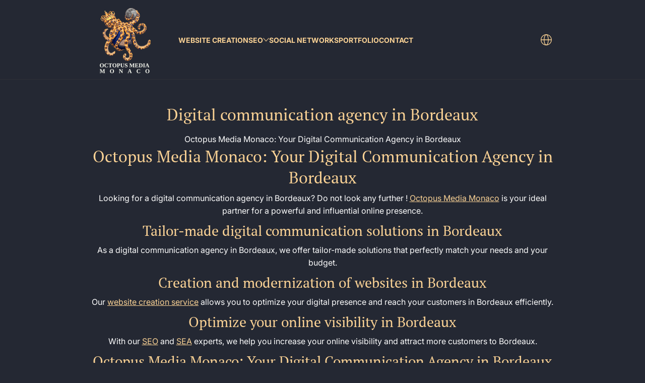

--- FILE ---
content_type: text/html; charset=utf-8
request_url: https://www.octopus-media.mc/en-us/pages/agence-de-communication-digitale-a-bordeaux
body_size: 40953
content:
<!doctype html>
<html class="no-js" lang="en">
  <head>
    <meta charset="utf-8">
    <meta http-equiv="X-UA-Compatible" content="IE=edge">
    <meta name="viewport" content="width=device-width, initial-scale=1.0">
    <meta name="theme-color" content="#242833">
    <link rel="canonical" href="https://www.octopus-media.mc/en-us/pages/agence-de-communication-digitale-a-bordeaux"><link rel="icon" type="image/png" href="//www.octopus-media.mc/cdn/shop/files/FAVICONV2-70-70octopusMedia_RGB_72dpi_10000px.png?crop=center&height=32&v=1672741495&width=32">
      <link rel="apple-touch-icon" href="//www.octopus-media.mc/cdn/shop/files/FAVICONV2-70-70octopusMedia_RGB_72dpi_10000px.png?v=1672741495&width=192"><title>
      Digital communication agency in Bordeaux
 &ndash; Octopus Media</title><meta name="description" content="As a digital communication agency in Bordeaux, we offer tailor-made solutions that perfectly match your needs and your budget...">

<meta property="og:site_name" content="Octopus Media">
<meta property="og:url" content="https://www.octopus-media.mc/en-us/pages/agence-de-communication-digitale-a-bordeaux">
<meta property="og:title" content="Digital communication agency in Bordeaux">
<meta property="og:type" content="website">
<meta property="og:description" content="As a digital communication agency in Bordeaux, we offer tailor-made solutions that perfectly match your needs and your budget..."><meta property="og:image" content="http://www.octopus-media.mc/cdn/shop/files/Shared-media-Octopus-Media-Monaco.png?v=1746860127">
  <meta property="og:image:secure_url" content="https://www.octopus-media.mc/cdn/shop/files/Shared-media-Octopus-Media-Monaco.png?v=1746860127">
  <meta property="og:image:width" content="1800">
  <meta property="og:image:height" content="738"><meta name="twitter:site" content="@https://x.com/OctopusMediaMC"><meta name="twitter:card" content="summary_large_image">
<meta name="twitter:title" content="Digital communication agency in Bordeaux">
<meta name="twitter:description" content="As a digital communication agency in Bordeaux, we offer tailor-made solutions that perfectly match your needs and your budget...">


    <script src="//www.octopus-media.mc/cdn/shop/t/44/assets/global.js?v=173357671902796156411746609060" defer="defer"></script><script src="//www.octopus-media.mc/cdn/shop/t/44/assets/animations.js?v=13981969454044038861746609060" defer="defer"></script><script src="//www.octopus-media.mc/cdn/shop/t/44/assets/slider.js?v=140043459692474534771746609060" defer="defer"></script>
    <script src="//www.octopus-media.mc/cdn/shop/t/44/assets/scrollable-content-viewer.js?v=1394225979482013821746609060" defer="defer"></script>
    <script src="//www.octopus-media.mc/cdn/shop/t/44/assets/main-search.js?v=4450031770063896451746609060" defer="defer"></script><script src="//www.octopus-media.mc/cdn/shop/t/44/assets/confetti.js?v=97869789912092450461746609060" defer></script><script>window.performance && window.performance.mark && window.performance.mark('shopify.content_for_header.start');</script><meta name="google-site-verification" content="8S0GQiq2g_rn7Q1smesbAuOEkZ_k5Uy2ENN8N05mNVQ">
<meta id="shopify-digital-wallet" name="shopify-digital-wallet" content="/55796039750/digital_wallets/dialog">
<link rel="alternate" hreflang="x-default" href="https://www.octopus-media.mc/pages/agence-de-communication-digitale-a-bordeaux">
<link rel="alternate" hreflang="fr" href="https://www.octopus-media.mc/pages/agence-de-communication-digitale-a-bordeaux">
<link rel="alternate" hreflang="en" href="https://www.octopus-media.mc/en/pages/agence-de-communication-digitale-a-bordeaux">
<link rel="alternate" hreflang="it" href="https://www.octopus-media.mc/it/pages/agence-de-communication-digitale-a-bordeaux">
<link rel="alternate" hreflang="en-US" href="https://www.octopus-media.mc/en-us/pages/agence-de-communication-digitale-a-bordeaux">
<link rel="alternate" hreflang="fr-IT" href="https://www.octopus-media.mc/fr-it/pages/agence-de-communication-digitale-a-bordeaux">
<script async="async" src="/checkouts/internal/preloads.js?locale=en-US"></script>
<script id="shopify-features" type="application/json">{"accessToken":"bf1d180f6b7cd31a1bc707a1ca3bbd89","betas":["rich-media-storefront-analytics"],"domain":"www.octopus-media.mc","predictiveSearch":true,"shopId":55796039750,"locale":"en"}</script>
<script>var Shopify = Shopify || {};
Shopify.shop = "octopus-media-monaco.myshopify.com";
Shopify.locale = "en";
Shopify.currency = {"active":"EUR","rate":"1.0"};
Shopify.country = "US";
Shopify.theme = {"name":"PROD | Refonte By M.C | Ascent | Updated","id":137657155654,"schema_name":"Ascent","schema_version":"2.2.1","theme_store_id":2989,"role":"main"};
Shopify.theme.handle = "null";
Shopify.theme.style = {"id":null,"handle":null};
Shopify.cdnHost = "www.octopus-media.mc/cdn";
Shopify.routes = Shopify.routes || {};
Shopify.routes.root = "/en-us/";</script>
<script type="module">!function(o){(o.Shopify=o.Shopify||{}).modules=!0}(window);</script>
<script>!function(o){function n(){var o=[];function n(){o.push(Array.prototype.slice.apply(arguments))}return n.q=o,n}var t=o.Shopify=o.Shopify||{};t.loadFeatures=n(),t.autoloadFeatures=n()}(window);</script>
<script id="shop-js-analytics" type="application/json">{"pageType":"page"}</script>
<script defer="defer" async type="module" src="//www.octopus-media.mc/cdn/shopifycloud/shop-js/modules/v2/client.init-shop-cart-sync_BT-GjEfc.en.esm.js"></script>
<script defer="defer" async type="module" src="//www.octopus-media.mc/cdn/shopifycloud/shop-js/modules/v2/chunk.common_D58fp_Oc.esm.js"></script>
<script defer="defer" async type="module" src="//www.octopus-media.mc/cdn/shopifycloud/shop-js/modules/v2/chunk.modal_xMitdFEc.esm.js"></script>
<script type="module">
  await import("//www.octopus-media.mc/cdn/shopifycloud/shop-js/modules/v2/client.init-shop-cart-sync_BT-GjEfc.en.esm.js");
await import("//www.octopus-media.mc/cdn/shopifycloud/shop-js/modules/v2/chunk.common_D58fp_Oc.esm.js");
await import("//www.octopus-media.mc/cdn/shopifycloud/shop-js/modules/v2/chunk.modal_xMitdFEc.esm.js");

  window.Shopify.SignInWithShop?.initShopCartSync?.({"fedCMEnabled":true,"windoidEnabled":true});

</script>
<script id="__st">var __st={"a":55796039750,"offset":3600,"reqid":"49fcdb15-18ca-4d05-a01e-8b91a806f712-1769041168","pageurl":"www.octopus-media.mc\/en-us\/pages\/agence-de-communication-digitale-a-bordeaux","s":"pages-85813198918","u":"9079fb94c982","p":"page","rtyp":"page","rid":85813198918};</script>
<script>window.ShopifyPaypalV4VisibilityTracking = true;</script>
<script id="captcha-bootstrap">!function(){'use strict';const t='contact',e='account',n='new_comment',o=[[t,t],['blogs',n],['comments',n],[t,'customer']],c=[[e,'customer_login'],[e,'guest_login'],[e,'recover_customer_password'],[e,'create_customer']],r=t=>t.map((([t,e])=>`form[action*='/${t}']:not([data-nocaptcha='true']) input[name='form_type'][value='${e}']`)).join(','),a=t=>()=>t?[...document.querySelectorAll(t)].map((t=>t.form)):[];function s(){const t=[...o],e=r(t);return a(e)}const i='password',u='form_key',d=['recaptcha-v3-token','g-recaptcha-response','h-captcha-response',i],f=()=>{try{return window.sessionStorage}catch{return}},m='__shopify_v',_=t=>t.elements[u];function p(t,e,n=!1){try{const o=window.sessionStorage,c=JSON.parse(o.getItem(e)),{data:r}=function(t){const{data:e,action:n}=t;return t[m]||n?{data:e,action:n}:{data:t,action:n}}(c);for(const[e,n]of Object.entries(r))t.elements[e]&&(t.elements[e].value=n);n&&o.removeItem(e)}catch(o){console.error('form repopulation failed',{error:o})}}const l='form_type',E='cptcha';function T(t){t.dataset[E]=!0}const w=window,h=w.document,L='Shopify',v='ce_forms',y='captcha';let A=!1;((t,e)=>{const n=(g='f06e6c50-85a8-45c8-87d0-21a2b65856fe',I='https://cdn.shopify.com/shopifycloud/storefront-forms-hcaptcha/ce_storefront_forms_captcha_hcaptcha.v1.5.2.iife.js',D={infoText:'Protected by hCaptcha',privacyText:'Privacy',termsText:'Terms'},(t,e,n)=>{const o=w[L][v],c=o.bindForm;if(c)return c(t,g,e,D).then(n);var r;o.q.push([[t,g,e,D],n]),r=I,A||(h.body.append(Object.assign(h.createElement('script'),{id:'captcha-provider',async:!0,src:r})),A=!0)});var g,I,D;w[L]=w[L]||{},w[L][v]=w[L][v]||{},w[L][v].q=[],w[L][y]=w[L][y]||{},w[L][y].protect=function(t,e){n(t,void 0,e),T(t)},Object.freeze(w[L][y]),function(t,e,n,w,h,L){const[v,y,A,g]=function(t,e,n){const i=e?o:[],u=t?c:[],d=[...i,...u],f=r(d),m=r(i),_=r(d.filter((([t,e])=>n.includes(e))));return[a(f),a(m),a(_),s()]}(w,h,L),I=t=>{const e=t.target;return e instanceof HTMLFormElement?e:e&&e.form},D=t=>v().includes(t);t.addEventListener('submit',(t=>{const e=I(t);if(!e)return;const n=D(e)&&!e.dataset.hcaptchaBound&&!e.dataset.recaptchaBound,o=_(e),c=g().includes(e)&&(!o||!o.value);(n||c)&&t.preventDefault(),c&&!n&&(function(t){try{if(!f())return;!function(t){const e=f();if(!e)return;const n=_(t);if(!n)return;const o=n.value;o&&e.removeItem(o)}(t);const e=Array.from(Array(32),(()=>Math.random().toString(36)[2])).join('');!function(t,e){_(t)||t.append(Object.assign(document.createElement('input'),{type:'hidden',name:u})),t.elements[u].value=e}(t,e),function(t,e){const n=f();if(!n)return;const o=[...t.querySelectorAll(`input[type='${i}']`)].map((({name:t})=>t)),c=[...d,...o],r={};for(const[a,s]of new FormData(t).entries())c.includes(a)||(r[a]=s);n.setItem(e,JSON.stringify({[m]:1,action:t.action,data:r}))}(t,e)}catch(e){console.error('failed to persist form',e)}}(e),e.submit())}));const S=(t,e)=>{t&&!t.dataset[E]&&(n(t,e.some((e=>e===t))),T(t))};for(const o of['focusin','change'])t.addEventListener(o,(t=>{const e=I(t);D(e)&&S(e,y())}));const B=e.get('form_key'),M=e.get(l),P=B&&M;t.addEventListener('DOMContentLoaded',(()=>{const t=y();if(P)for(const e of t)e.elements[l].value===M&&p(e,B);[...new Set([...A(),...v().filter((t=>'true'===t.dataset.shopifyCaptcha))])].forEach((e=>S(e,t)))}))}(h,new URLSearchParams(w.location.search),n,t,e,['guest_login'])})(!0,!0)}();</script>
<script integrity="sha256-4kQ18oKyAcykRKYeNunJcIwy7WH5gtpwJnB7kiuLZ1E=" data-source-attribution="shopify.loadfeatures" defer="defer" src="//www.octopus-media.mc/cdn/shopifycloud/storefront/assets/storefront/load_feature-a0a9edcb.js" crossorigin="anonymous"></script>
<script data-source-attribution="shopify.dynamic_checkout.dynamic.init">var Shopify=Shopify||{};Shopify.PaymentButton=Shopify.PaymentButton||{isStorefrontPortableWallets:!0,init:function(){window.Shopify.PaymentButton.init=function(){};var t=document.createElement("script");t.src="https://www.octopus-media.mc/cdn/shopifycloud/portable-wallets/latest/portable-wallets.en.js",t.type="module",document.head.appendChild(t)}};
</script>
<script data-source-attribution="shopify.dynamic_checkout.buyer_consent">
  function portableWalletsHideBuyerConsent(e){var t=document.getElementById("shopify-buyer-consent"),n=document.getElementById("shopify-subscription-policy-button");t&&n&&(t.classList.add("hidden"),t.setAttribute("aria-hidden","true"),n.removeEventListener("click",e))}function portableWalletsShowBuyerConsent(e){var t=document.getElementById("shopify-buyer-consent"),n=document.getElementById("shopify-subscription-policy-button");t&&n&&(t.classList.remove("hidden"),t.removeAttribute("aria-hidden"),n.addEventListener("click",e))}window.Shopify?.PaymentButton&&(window.Shopify.PaymentButton.hideBuyerConsent=portableWalletsHideBuyerConsent,window.Shopify.PaymentButton.showBuyerConsent=portableWalletsShowBuyerConsent);
</script>
<script data-source-attribution="shopify.dynamic_checkout.cart.bootstrap">document.addEventListener("DOMContentLoaded",(function(){function t(){return document.querySelector("shopify-accelerated-checkout-cart, shopify-accelerated-checkout")}if(t())Shopify.PaymentButton.init();else{new MutationObserver((function(e,n){t()&&(Shopify.PaymentButton.init(),n.disconnect())})).observe(document.body,{childList:!0,subtree:!0})}}));
</script>
<script id='scb4127' type='text/javascript' async='' src='https://www.octopus-media.mc/cdn/shopifycloud/privacy-banner/storefront-banner.js'></script>
<script>window.performance && window.performance.mark && window.performance.mark('shopify.content_for_header.end');</script>
<link rel="preconnect" href="https://fonts.shopifycdn.com" crossorigin><link rel="preload" as="font" href="//www.octopus-media.mc/cdn/fonts/inter/inter_n4.b2a3f24c19b4de56e8871f609e73ca7f6d2e2bb9.woff2" type="font/woff2" crossorigin>
      
<style data-shopify>@font-face {
  font-family: Inter;
  font-weight: 400;
  font-style: normal;
  font-display: swap;
  src: url("//www.octopus-media.mc/cdn/fonts/inter/inter_n4.b2a3f24c19b4de56e8871f609e73ca7f6d2e2bb9.woff2") format("woff2"),
       url("//www.octopus-media.mc/cdn/fonts/inter/inter_n4.af8052d517e0c9ffac7b814872cecc27ae1fa132.woff") format("woff");
}

        @font-face {
  font-family: Inter;
  font-weight: 100;
  font-style: normal;
  font-display: swap;
  src: url("//www.octopus-media.mc/cdn/fonts/inter/inter_n1.d6922fc1524d5070cfbded04544fe03b84246904.woff2") format("woff2"),
       url("//www.octopus-media.mc/cdn/fonts/inter/inter_n1.4a488d8300a3cf27d2b5e3a3b05110d1df51da98.woff") format("woff");
}

        @font-face {
  font-family: Inter;
  font-weight: 300;
  font-style: normal;
  font-display: swap;
  src: url("//www.octopus-media.mc/cdn/fonts/inter/inter_n3.6faba940d2e90c9f1c2e0c5c2750b84af59fecc0.woff2") format("woff2"),
       url("//www.octopus-media.mc/cdn/fonts/inter/inter_n3.413aa818ec2103383c4ac7c3744c464d04b4db49.woff") format("woff");
}

        @font-face {
  font-family: Inter;
  font-weight: 500;
  font-style: normal;
  font-display: swap;
  src: url("//www.octopus-media.mc/cdn/fonts/inter/inter_n5.d7101d5e168594dd06f56f290dd759fba5431d97.woff2") format("woff2"),
       url("//www.octopus-media.mc/cdn/fonts/inter/inter_n5.5332a76bbd27da00474c136abb1ca3cbbf259068.woff") format("woff");
}

        @font-face {
  font-family: Inter;
  font-weight: 700;
  font-style: normal;
  font-display: swap;
  src: url("//www.octopus-media.mc/cdn/fonts/inter/inter_n7.02711e6b374660cfc7915d1afc1c204e633421e4.woff2") format("woff2"),
       url("//www.octopus-media.mc/cdn/fonts/inter/inter_n7.6dab87426f6b8813070abd79972ceaf2f8d3b012.woff") format("woff");
}

        @font-face {
  font-family: Inter;
  font-weight: 900;
  font-style: normal;
  font-display: swap;
  src: url("//www.octopus-media.mc/cdn/fonts/inter/inter_n9.5eeac4b640934cb12c98bb58e5b212c8a842a731.woff2") format("woff2"),
       url("//www.octopus-media.mc/cdn/fonts/inter/inter_n9.a68b28f7e46ea1faab81e409809ee4919dd6e3f0.woff") format("woff");
}

        @font-face {
  font-family: Inter;
  font-weight: 400;
  font-style: italic;
  font-display: swap;
  src: url("//www.octopus-media.mc/cdn/fonts/inter/inter_i4.feae1981dda792ab80d117249d9c7e0f1017e5b3.woff2") format("woff2"),
       url("//www.octopus-media.mc/cdn/fonts/inter/inter_i4.62773b7113d5e5f02c71486623cf828884c85c6e.woff") format("woff");
}

        @font-face {
  font-family: Inter;
  font-weight: 700;
  font-style: italic;
  font-display: swap;
  src: url("//www.octopus-media.mc/cdn/fonts/inter/inter_i7.b377bcd4cc0f160622a22d638ae7e2cd9b86ea4c.woff2") format("woff2"),
       url("//www.octopus-media.mc/cdn/fonts/inter/inter_i7.7c69a6a34e3bb44fcf6f975857e13b9a9b25beb4.woff") format("woff");
}

</style><link rel="preload" as="font" href="//www.octopus-media.mc/cdn/fonts/pt_serif/ptserif_n4.5dc26655329dc6264a046fc444eea109ea514d3d.woff2" type="font/woff2" crossorigin>
      
<style data-shopify>@font-face {
  font-family: "PT Serif";
  font-weight: 400;
  font-style: normal;
  font-display: swap;
  src: url("//www.octopus-media.mc/cdn/fonts/pt_serif/ptserif_n4.5dc26655329dc6264a046fc444eea109ea514d3d.woff2") format("woff2"),
       url("//www.octopus-media.mc/cdn/fonts/pt_serif/ptserif_n4.1549d2c00b7c71aa534c98bf662cdf9b8ae01b92.woff") format("woff");
}

        
        
        @font-face {
  font-family: "PT Serif";
  font-weight: 700;
  font-style: normal;
  font-display: swap;
  src: url("//www.octopus-media.mc/cdn/fonts/pt_serif/ptserif_n7.05b01f581be1e3c8aaf548f8c90656344869b497.woff2") format("woff2"),
       url("//www.octopus-media.mc/cdn/fonts/pt_serif/ptserif_n7.f17e4873a71012cbec67e4ce660216ff0a1a81c8.woff") format("woff");
}

        
</style><link rel="preload" as="font" href="//www.octopus-media.mc/cdn/fonts/josefin_slab/josefinslab_n4.5eb436383dc79c43d62e801d55f2f91b003f4e44.woff2" type="font/woff2" crossorigin>
      
<style data-shopify>@font-face {
  font-family: "Josefin Slab";
  font-weight: 400;
  font-style: normal;
  font-display: swap;
  src: url("//www.octopus-media.mc/cdn/fonts/josefin_slab/josefinslab_n4.5eb436383dc79c43d62e801d55f2f91b003f4e44.woff2") format("woff2"),
       url("//www.octopus-media.mc/cdn/fonts/josefin_slab/josefinslab_n4.a98166462a52f87b8445073312a28c6c1ace7890.woff") format("woff");
}

        @font-face {
  font-family: "Josefin Slab";
  font-weight: 100;
  font-style: normal;
  font-display: swap;
  src: url("//www.octopus-media.mc/cdn/fonts/josefin_slab/josefinslab_n1.493af31cf4e200471df99b57654a5398dd6249c0.woff2") format("woff2"),
       url("//www.octopus-media.mc/cdn/fonts/josefin_slab/josefinslab_n1.fb7f1eca1050d43f2eeba57b99fc06d3572f9901.woff") format("woff");
}

        @font-face {
  font-family: "Josefin Slab";
  font-weight: 300;
  font-style: normal;
  font-display: swap;
  src: url("//www.octopus-media.mc/cdn/fonts/josefin_slab/josefinslab_n3.6f582c7e0a55d66c1e02b9a9fce3330b5ab83a1c.woff2") format("woff2"),
       url("//www.octopus-media.mc/cdn/fonts/josefin_slab/josefinslab_n3.eefe4516d7bc016f6a59ec4887c4827170c1b854.woff") format("woff");
}

        @font-face {
  font-family: "Josefin Slab";
  font-weight: 700;
  font-style: normal;
  font-display: swap;
  src: url("//www.octopus-media.mc/cdn/fonts/josefin_slab/josefinslab_n7.6d1e7a605b286770cc71d43c22f682756a3a8ef3.woff2") format("woff2"),
       url("//www.octopus-media.mc/cdn/fonts/josefin_slab/josefinslab_n7.e81d27e5d3c35fe18923d706328e26464f46fd21.woff") format("woff");
}

        
</style><style data-shopify>
      


        .color-background-1 {
          --color-background: 36,40,51;
          
          --color-foreground: 255,255,255;
          --color-shadow: 0,0,0;
          --color-button: 250,210,149;
          --color-button-text: 0,0,0;
          --color-secondary-button-text: 250,210,149;
          --color-outline: 255,255,255;
        }

        .color-background-2 {
          --color-background: 36,40,51;
          
          --color-foreground: 250,210,149;
          --color-shadow: 0,0,0;
          --color-button: 250,210,149;
          --color-button-text: 0,0,0;
          --color-secondary-button-text: 181,0,181;
          --color-outline: 250,210,149;
        }

        .color-inverse {
          --color-background: 36,40,51;
          
          --color-foreground: 250,210,149;
          --color-shadow: 0,0,0;
          --color-button: 58,58,62;
          --color-button-text: 250,210,149;
          --color-secondary-button-text: 255,255,255;
          --color-outline: 250,210,149;
        }

        .color-accent-1 {
          --color-background: 0,0,0;
          
          --color-foreground: 255,255,255;
          --color-shadow: 0,0,0;
          --color-button: 255,255,255;
          --color-button-text: 0,0,0;
          --color-secondary-button-text: 255,255,255;
          --color-outline: 255,255,255;
        }

        .color-accent-2 {
          --color-background: 58,58,62;
          
          --color-foreground: 255,255,255;
          --color-shadow: 0,0,0;
          --color-button: 255,255,255;
          --color-button-text: 36,40,51;
          --color-secondary-button-text: 255,255,255;
          --color-outline: 255,255,255;
        }

        .color-scheme-87ad4ef5-766d-44e0-96bb-06fde242f7a1 {
          --color-background: 36,40,51;
          
          --color-foreground: 250,210,149;
          --color-shadow: 0,0,0;
          --color-button: 250,210,149;
          --color-button-text: 0,0,0;
          --color-secondary-button-text: 250,210,149;
          --color-outline: 250,210,149;
        }

        .color-scheme-bb007a96-9387-4dc1-9617-ea39d9877025 {
          --color-background: 36,40,51;
          
          --color-foreground: 250,210,149;
          --color-shadow: 0,0,0;
          --color-button: 250,210,149;
          --color-button-text: 0,0,0;
          --color-secondary-button-text: 181,0,181;
          --color-outline: 250,210,149;
        }

        .color-scheme-6983685d-ccf1-45a0-865c-64f60ad1f2f8 {
          --color-background: 36,40,51;
          
          --color-foreground: 255,255,255;
          --color-shadow: 0,0,0;
          --color-button: 250,210,149;
          --color-button-text: 0,0,0;
          --color-secondary-button-text: 250,210,149;
          --color-outline: 255,255,255;
        }

      body, .color-background-1, .color-background-2, .color-inverse, .color-accent-1, .color-accent-2, .color-scheme-87ad4ef5-766d-44e0-96bb-06fde242f7a1, .color-scheme-bb007a96-9387-4dc1-9617-ea39d9877025, .color-scheme-6983685d-ccf1-45a0-865c-64f60ad1f2f8 {
        color: rgb(var(--color-foreground));
        background: rgba(var(--color-background), var(--alpha-background));
      }

      :root {
        --font-body-family: Inter, sans-serif;
        --font-body-style: normal;
        --font-body-weight: 400;
        --font-body-weight-bold: 700;
            --font-body-letter-spacing: normal;--font-heading-family: "PT Serif", serif;
        --font-heading-style: normal;
        --font-heading-weight: 400;
            --font-header-letter-spacing: normal;--font-decorative-family: "Josefin Slab", serif;
        --font-decorative-style: normal;
            --font-decorative-letter-spacing: 0.12em;
          --sale-badge-background: 0, 0, 0;
        --sale-badge-foreground: 255, 214, 0;

        --gift-badge-background: 181, 0, 181;
        --gift-badge-foreground: 255, 255, 255;

        --new-badge-background: 12, 183, 113;
        --new-badge-foreground: 255, 255, 255;

        --preorder-badge-background: 51, 79, 180;
        --preorder-badge-foreground: 255, 255, 255;

        --custom-badge-background: 255, 255, 255;
        --custom-badge-foreground: 0, 0, 0;

        --color-error: 255, 0, 0;
        --color-warning: 255, 214, 0;
        --color-success: 12, 183, 113;

        
          --page-width: 1000px;
        

        
            --small-radius: 0.25rem;
            --medium-radius: 0.25rem;
            --large-radius: 0.25rem;
          

        --card-media-padding: 0px;
        --card-media-padding-horizontal: 0px;
      }

      *,
      *::before,
      *::after {
        box-sizing: inherit;
      }

      html {
        box-sizing: border-box;
        font-size: 16px;
        height: 100%;
        -webkit-text-size-adjust: 100%; /* 防止 Safari 和 Chrome 自动调整文本大小 */
        text-size-adjust: 100%;
      }

      @media screen and (max-width: 749px) {
        html{
          font-size: 14px;
        }
      }

      body {
        display: flex;
        flex-flow: column;
        min-height: 100vh;
        margin: 0;
        line-height: 1.4;
        overflow-x: hidden;
        overflow-y: scroll;
        font-family: var(--font-body-family);
        font-style: var(--font-body-style);
        letter-spacing: var(--font-body-letter-spacing);
        font-weight: var(--font-body-weight);
      }

      main {
        flex: 1 1 auto;
      }
    </style>

    <script>
      document.documentElement.className = document.documentElement.className.replace('no-js', 'js');
      if (Shopify.designMode) {
        document.documentElement.classList.add('shopify-design-mode');
      }
    </script>

    <link href="//www.octopus-media.mc/cdn/shop/t/44/assets/style.css?v=127272299742562799651746609060" rel="stylesheet" type="text/css" media="all" />

    <link rel="stylesheet" href="//www.octopus-media.mc/cdn/shop/t/44/assets/component-autopopup.css?v=19529780875689676101746609060" media="print" onload="this.media='all';">
    <link rel="stylesheet" href="//www.octopus-media.mc/cdn/shop/t/44/assets/component-card.css?v=49241693544797384651746609060" media="print" onload="this.media='all';"><link rel="stylesheet" href="//www.octopus-media.mc/cdn/shop/t/44/assets/component-predictive-search.css?v=87184669079365522591746609060" media="print" onload="this.media='all';"><style>
/* Masquer panier et recherche universellement */
.header-icon--cart,
.header-icon--search,
#Middle-Search,
.search-field,
.search-field *,
.field-button-group,
.search-modal,
.predictive-search,
.predictive-search *,
modal-opener[aria-controls="Search-Drawer"],
modal-opener[aria-controls="Search-Drawer"] *,
a[href="/search"] {
  display:none!important;
  visibility:hidden!important;
  height:0!important;
  overflow:hidden!important;
  padding:0!important;
  margin:0!important
}
</style>
  
  <script src="https://cdn.shopify.com/extensions/19689677-6488-4a31-adf3-fcf4359c5fd9/forms-2295/assets/shopify-forms-loader.js" type="text/javascript" defer="defer"></script>
<link href="https://monorail-edge.shopifysvc.com" rel="dns-prefetch">
<script>(function(){if ("sendBeacon" in navigator && "performance" in window) {try {var session_token_from_headers = performance.getEntriesByType('navigation')[0].serverTiming.find(x => x.name == '_s').description;} catch {var session_token_from_headers = undefined;}var session_cookie_matches = document.cookie.match(/_shopify_s=([^;]*)/);var session_token_from_cookie = session_cookie_matches && session_cookie_matches.length === 2 ? session_cookie_matches[1] : "";var session_token = session_token_from_headers || session_token_from_cookie || "";function handle_abandonment_event(e) {var entries = performance.getEntries().filter(function(entry) {return /monorail-edge.shopifysvc.com/.test(entry.name);});if (!window.abandonment_tracked && entries.length === 0) {window.abandonment_tracked = true;var currentMs = Date.now();var navigation_start = performance.timing.navigationStart;var payload = {shop_id: 55796039750,url: window.location.href,navigation_start,duration: currentMs - navigation_start,session_token,page_type: "page"};window.navigator.sendBeacon("https://monorail-edge.shopifysvc.com/v1/produce", JSON.stringify({schema_id: "online_store_buyer_site_abandonment/1.1",payload: payload,metadata: {event_created_at_ms: currentMs,event_sent_at_ms: currentMs}}));}}window.addEventListener('pagehide', handle_abandonment_event);}}());</script>
<script id="web-pixels-manager-setup">(function e(e,d,r,n,o){if(void 0===o&&(o={}),!Boolean(null===(a=null===(i=window.Shopify)||void 0===i?void 0:i.analytics)||void 0===a?void 0:a.replayQueue)){var i,a;window.Shopify=window.Shopify||{};var t=window.Shopify;t.analytics=t.analytics||{};var s=t.analytics;s.replayQueue=[],s.publish=function(e,d,r){return s.replayQueue.push([e,d,r]),!0};try{self.performance.mark("wpm:start")}catch(e){}var l=function(){var e={modern:/Edge?\/(1{2}[4-9]|1[2-9]\d|[2-9]\d{2}|\d{4,})\.\d+(\.\d+|)|Firefox\/(1{2}[4-9]|1[2-9]\d|[2-9]\d{2}|\d{4,})\.\d+(\.\d+|)|Chrom(ium|e)\/(9{2}|\d{3,})\.\d+(\.\d+|)|(Maci|X1{2}).+ Version\/(15\.\d+|(1[6-9]|[2-9]\d|\d{3,})\.\d+)([,.]\d+|)( \(\w+\)|)( Mobile\/\w+|) Safari\/|Chrome.+OPR\/(9{2}|\d{3,})\.\d+\.\d+|(CPU[ +]OS|iPhone[ +]OS|CPU[ +]iPhone|CPU IPhone OS|CPU iPad OS)[ +]+(15[._]\d+|(1[6-9]|[2-9]\d|\d{3,})[._]\d+)([._]\d+|)|Android:?[ /-](13[3-9]|1[4-9]\d|[2-9]\d{2}|\d{4,})(\.\d+|)(\.\d+|)|Android.+Firefox\/(13[5-9]|1[4-9]\d|[2-9]\d{2}|\d{4,})\.\d+(\.\d+|)|Android.+Chrom(ium|e)\/(13[3-9]|1[4-9]\d|[2-9]\d{2}|\d{4,})\.\d+(\.\d+|)|SamsungBrowser\/([2-9]\d|\d{3,})\.\d+/,legacy:/Edge?\/(1[6-9]|[2-9]\d|\d{3,})\.\d+(\.\d+|)|Firefox\/(5[4-9]|[6-9]\d|\d{3,})\.\d+(\.\d+|)|Chrom(ium|e)\/(5[1-9]|[6-9]\d|\d{3,})\.\d+(\.\d+|)([\d.]+$|.*Safari\/(?![\d.]+ Edge\/[\d.]+$))|(Maci|X1{2}).+ Version\/(10\.\d+|(1[1-9]|[2-9]\d|\d{3,})\.\d+)([,.]\d+|)( \(\w+\)|)( Mobile\/\w+|) Safari\/|Chrome.+OPR\/(3[89]|[4-9]\d|\d{3,})\.\d+\.\d+|(CPU[ +]OS|iPhone[ +]OS|CPU[ +]iPhone|CPU IPhone OS|CPU iPad OS)[ +]+(10[._]\d+|(1[1-9]|[2-9]\d|\d{3,})[._]\d+)([._]\d+|)|Android:?[ /-](13[3-9]|1[4-9]\d|[2-9]\d{2}|\d{4,})(\.\d+|)(\.\d+|)|Mobile Safari.+OPR\/([89]\d|\d{3,})\.\d+\.\d+|Android.+Firefox\/(13[5-9]|1[4-9]\d|[2-9]\d{2}|\d{4,})\.\d+(\.\d+|)|Android.+Chrom(ium|e)\/(13[3-9]|1[4-9]\d|[2-9]\d{2}|\d{4,})\.\d+(\.\d+|)|Android.+(UC? ?Browser|UCWEB|U3)[ /]?(15\.([5-9]|\d{2,})|(1[6-9]|[2-9]\d|\d{3,})\.\d+)\.\d+|SamsungBrowser\/(5\.\d+|([6-9]|\d{2,})\.\d+)|Android.+MQ{2}Browser\/(14(\.(9|\d{2,})|)|(1[5-9]|[2-9]\d|\d{3,})(\.\d+|))(\.\d+|)|K[Aa][Ii]OS\/(3\.\d+|([4-9]|\d{2,})\.\d+)(\.\d+|)/},d=e.modern,r=e.legacy,n=navigator.userAgent;return n.match(d)?"modern":n.match(r)?"legacy":"unknown"}(),u="modern"===l?"modern":"legacy",c=(null!=n?n:{modern:"",legacy:""})[u],f=function(e){return[e.baseUrl,"/wpm","/b",e.hashVersion,"modern"===e.buildTarget?"m":"l",".js"].join("")}({baseUrl:d,hashVersion:r,buildTarget:u}),m=function(e){var d=e.version,r=e.bundleTarget,n=e.surface,o=e.pageUrl,i=e.monorailEndpoint;return{emit:function(e){var a=e.status,t=e.errorMsg,s=(new Date).getTime(),l=JSON.stringify({metadata:{event_sent_at_ms:s},events:[{schema_id:"web_pixels_manager_load/3.1",payload:{version:d,bundle_target:r,page_url:o,status:a,surface:n,error_msg:t},metadata:{event_created_at_ms:s}}]});if(!i)return console&&console.warn&&console.warn("[Web Pixels Manager] No Monorail endpoint provided, skipping logging."),!1;try{return self.navigator.sendBeacon.bind(self.navigator)(i,l)}catch(e){}var u=new XMLHttpRequest;try{return u.open("POST",i,!0),u.setRequestHeader("Content-Type","text/plain"),u.send(l),!0}catch(e){return console&&console.warn&&console.warn("[Web Pixels Manager] Got an unhandled error while logging to Monorail."),!1}}}}({version:r,bundleTarget:l,surface:e.surface,pageUrl:self.location.href,monorailEndpoint:e.monorailEndpoint});try{o.browserTarget=l,function(e){var d=e.src,r=e.async,n=void 0===r||r,o=e.onload,i=e.onerror,a=e.sri,t=e.scriptDataAttributes,s=void 0===t?{}:t,l=document.createElement("script"),u=document.querySelector("head"),c=document.querySelector("body");if(l.async=n,l.src=d,a&&(l.integrity=a,l.crossOrigin="anonymous"),s)for(var f in s)if(Object.prototype.hasOwnProperty.call(s,f))try{l.dataset[f]=s[f]}catch(e){}if(o&&l.addEventListener("load",o),i&&l.addEventListener("error",i),u)u.appendChild(l);else{if(!c)throw new Error("Did not find a head or body element to append the script");c.appendChild(l)}}({src:f,async:!0,onload:function(){if(!function(){var e,d;return Boolean(null===(d=null===(e=window.Shopify)||void 0===e?void 0:e.analytics)||void 0===d?void 0:d.initialized)}()){var d=window.webPixelsManager.init(e)||void 0;if(d){var r=window.Shopify.analytics;r.replayQueue.forEach((function(e){var r=e[0],n=e[1],o=e[2];d.publishCustomEvent(r,n,o)})),r.replayQueue=[],r.publish=d.publishCustomEvent,r.visitor=d.visitor,r.initialized=!0}}},onerror:function(){return m.emit({status:"failed",errorMsg:"".concat(f," has failed to load")})},sri:function(e){var d=/^sha384-[A-Za-z0-9+/=]+$/;return"string"==typeof e&&d.test(e)}(c)?c:"",scriptDataAttributes:o}),m.emit({status:"loading"})}catch(e){m.emit({status:"failed",errorMsg:(null==e?void 0:e.message)||"Unknown error"})}}})({shopId: 55796039750,storefrontBaseUrl: "https://www.octopus-media.mc",extensionsBaseUrl: "https://extensions.shopifycdn.com/cdn/shopifycloud/web-pixels-manager",monorailEndpoint: "https://monorail-edge.shopifysvc.com/unstable/produce_batch",surface: "storefront-renderer",enabledBetaFlags: ["2dca8a86"],webPixelsConfigList: [{"id":"412123206","configuration":"{\"config\":\"{\\\"pixel_id\\\":\\\"G-YYWJ4GFXNJ\\\",\\\"target_country\\\":\\\"FR\\\",\\\"gtag_events\\\":[{\\\"type\\\":\\\"begin_checkout\\\",\\\"action_label\\\":\\\"G-YYWJ4GFXNJ\\\"},{\\\"type\\\":\\\"search\\\",\\\"action_label\\\":\\\"G-YYWJ4GFXNJ\\\"},{\\\"type\\\":\\\"view_item\\\",\\\"action_label\\\":[\\\"G-YYWJ4GFXNJ\\\",\\\"MC-90WJT0XT08\\\"]},{\\\"type\\\":\\\"purchase\\\",\\\"action_label\\\":[\\\"G-YYWJ4GFXNJ\\\",\\\"MC-90WJT0XT08\\\"]},{\\\"type\\\":\\\"page_view\\\",\\\"action_label\\\":[\\\"G-YYWJ4GFXNJ\\\",\\\"MC-90WJT0XT08\\\"]},{\\\"type\\\":\\\"add_payment_info\\\",\\\"action_label\\\":\\\"G-YYWJ4GFXNJ\\\"},{\\\"type\\\":\\\"add_to_cart\\\",\\\"action_label\\\":\\\"G-YYWJ4GFXNJ\\\"}],\\\"enable_monitoring_mode\\\":false}\"}","eventPayloadVersion":"v1","runtimeContext":"OPEN","scriptVersion":"b2a88bafab3e21179ed38636efcd8a93","type":"APP","apiClientId":1780363,"privacyPurposes":[],"dataSharingAdjustments":{"protectedCustomerApprovalScopes":["read_customer_address","read_customer_email","read_customer_name","read_customer_personal_data","read_customer_phone"]}},{"id":"202604614","configuration":"{\"pixel_id\":\"395709846513200\",\"pixel_type\":\"facebook_pixel\",\"metaapp_system_user_token\":\"-\"}","eventPayloadVersion":"v1","runtimeContext":"OPEN","scriptVersion":"ca16bc87fe92b6042fbaa3acc2fbdaa6","type":"APP","apiClientId":2329312,"privacyPurposes":["ANALYTICS","MARKETING","SALE_OF_DATA"],"dataSharingAdjustments":{"protectedCustomerApprovalScopes":["read_customer_address","read_customer_email","read_customer_name","read_customer_personal_data","read_customer_phone"]}},{"id":"106037318","eventPayloadVersion":"v1","runtimeContext":"LAX","scriptVersion":"1","type":"CUSTOM","privacyPurposes":["ANALYTICS"],"name":"Google Analytics tag (migrated)"},{"id":"shopify-app-pixel","configuration":"{}","eventPayloadVersion":"v1","runtimeContext":"STRICT","scriptVersion":"0450","apiClientId":"shopify-pixel","type":"APP","privacyPurposes":["ANALYTICS","MARKETING"]},{"id":"shopify-custom-pixel","eventPayloadVersion":"v1","runtimeContext":"LAX","scriptVersion":"0450","apiClientId":"shopify-pixel","type":"CUSTOM","privacyPurposes":["ANALYTICS","MARKETING"]}],isMerchantRequest: false,initData: {"shop":{"name":"Octopus Media","paymentSettings":{"currencyCode":"EUR"},"myshopifyDomain":"octopus-media-monaco.myshopify.com","countryCode":"MC","storefrontUrl":"https:\/\/www.octopus-media.mc\/en-us"},"customer":null,"cart":null,"checkout":null,"productVariants":[],"purchasingCompany":null},},"https://www.octopus-media.mc/cdn","fcfee988w5aeb613cpc8e4bc33m6693e112",{"modern":"","legacy":""},{"shopId":"55796039750","storefrontBaseUrl":"https:\/\/www.octopus-media.mc","extensionBaseUrl":"https:\/\/extensions.shopifycdn.com\/cdn\/shopifycloud\/web-pixels-manager","surface":"storefront-renderer","enabledBetaFlags":"[\"2dca8a86\"]","isMerchantRequest":"false","hashVersion":"fcfee988w5aeb613cpc8e4bc33m6693e112","publish":"custom","events":"[[\"page_viewed\",{}]]"});</script><script>
  window.ShopifyAnalytics = window.ShopifyAnalytics || {};
  window.ShopifyAnalytics.meta = window.ShopifyAnalytics.meta || {};
  window.ShopifyAnalytics.meta.currency = 'EUR';
  var meta = {"page":{"pageType":"page","resourceType":"page","resourceId":85813198918,"requestId":"49fcdb15-18ca-4d05-a01e-8b91a806f712-1769041168"}};
  for (var attr in meta) {
    window.ShopifyAnalytics.meta[attr] = meta[attr];
  }
</script>
<script class="analytics">
  (function () {
    var customDocumentWrite = function(content) {
      var jquery = null;

      if (window.jQuery) {
        jquery = window.jQuery;
      } else if (window.Checkout && window.Checkout.$) {
        jquery = window.Checkout.$;
      }

      if (jquery) {
        jquery('body').append(content);
      }
    };

    var hasLoggedConversion = function(token) {
      if (token) {
        return document.cookie.indexOf('loggedConversion=' + token) !== -1;
      }
      return false;
    }

    var setCookieIfConversion = function(token) {
      if (token) {
        var twoMonthsFromNow = new Date(Date.now());
        twoMonthsFromNow.setMonth(twoMonthsFromNow.getMonth() + 2);

        document.cookie = 'loggedConversion=' + token + '; expires=' + twoMonthsFromNow;
      }
    }

    var trekkie = window.ShopifyAnalytics.lib = window.trekkie = window.trekkie || [];
    if (trekkie.integrations) {
      return;
    }
    trekkie.methods = [
      'identify',
      'page',
      'ready',
      'track',
      'trackForm',
      'trackLink'
    ];
    trekkie.factory = function(method) {
      return function() {
        var args = Array.prototype.slice.call(arguments);
        args.unshift(method);
        trekkie.push(args);
        return trekkie;
      };
    };
    for (var i = 0; i < trekkie.methods.length; i++) {
      var key = trekkie.methods[i];
      trekkie[key] = trekkie.factory(key);
    }
    trekkie.load = function(config) {
      trekkie.config = config || {};
      trekkie.config.initialDocumentCookie = document.cookie;
      var first = document.getElementsByTagName('script')[0];
      var script = document.createElement('script');
      script.type = 'text/javascript';
      script.onerror = function(e) {
        var scriptFallback = document.createElement('script');
        scriptFallback.type = 'text/javascript';
        scriptFallback.onerror = function(error) {
                var Monorail = {
      produce: function produce(monorailDomain, schemaId, payload) {
        var currentMs = new Date().getTime();
        var event = {
          schema_id: schemaId,
          payload: payload,
          metadata: {
            event_created_at_ms: currentMs,
            event_sent_at_ms: currentMs
          }
        };
        return Monorail.sendRequest("https://" + monorailDomain + "/v1/produce", JSON.stringify(event));
      },
      sendRequest: function sendRequest(endpointUrl, payload) {
        // Try the sendBeacon API
        if (window && window.navigator && typeof window.navigator.sendBeacon === 'function' && typeof window.Blob === 'function' && !Monorail.isIos12()) {
          var blobData = new window.Blob([payload], {
            type: 'text/plain'
          });

          if (window.navigator.sendBeacon(endpointUrl, blobData)) {
            return true;
          } // sendBeacon was not successful

        } // XHR beacon

        var xhr = new XMLHttpRequest();

        try {
          xhr.open('POST', endpointUrl);
          xhr.setRequestHeader('Content-Type', 'text/plain');
          xhr.send(payload);
        } catch (e) {
          console.log(e);
        }

        return false;
      },
      isIos12: function isIos12() {
        return window.navigator.userAgent.lastIndexOf('iPhone; CPU iPhone OS 12_') !== -1 || window.navigator.userAgent.lastIndexOf('iPad; CPU OS 12_') !== -1;
      }
    };
    Monorail.produce('monorail-edge.shopifysvc.com',
      'trekkie_storefront_load_errors/1.1',
      {shop_id: 55796039750,
      theme_id: 137657155654,
      app_name: "storefront",
      context_url: window.location.href,
      source_url: "//www.octopus-media.mc/cdn/s/trekkie.storefront.9615f8e10e499e09ff0451d383e936edfcfbbf47.min.js"});

        };
        scriptFallback.async = true;
        scriptFallback.src = '//www.octopus-media.mc/cdn/s/trekkie.storefront.9615f8e10e499e09ff0451d383e936edfcfbbf47.min.js';
        first.parentNode.insertBefore(scriptFallback, first);
      };
      script.async = true;
      script.src = '//www.octopus-media.mc/cdn/s/trekkie.storefront.9615f8e10e499e09ff0451d383e936edfcfbbf47.min.js';
      first.parentNode.insertBefore(script, first);
    };
    trekkie.load(
      {"Trekkie":{"appName":"storefront","development":false,"defaultAttributes":{"shopId":55796039750,"isMerchantRequest":null,"themeId":137657155654,"themeCityHash":"3347162105608935069","contentLanguage":"en","currency":"EUR","eventMetadataId":"3245fe96-9d05-447d-b57f-1fa1016ed7a9"},"isServerSideCookieWritingEnabled":true,"monorailRegion":"shop_domain","enabledBetaFlags":["65f19447"]},"Session Attribution":{},"S2S":{"facebookCapiEnabled":true,"source":"trekkie-storefront-renderer","apiClientId":580111}}
    );

    var loaded = false;
    trekkie.ready(function() {
      if (loaded) return;
      loaded = true;

      window.ShopifyAnalytics.lib = window.trekkie;

      var originalDocumentWrite = document.write;
      document.write = customDocumentWrite;
      try { window.ShopifyAnalytics.merchantGoogleAnalytics.call(this); } catch(error) {};
      document.write = originalDocumentWrite;

      window.ShopifyAnalytics.lib.page(null,{"pageType":"page","resourceType":"page","resourceId":85813198918,"requestId":"49fcdb15-18ca-4d05-a01e-8b91a806f712-1769041168","shopifyEmitted":true});

      var match = window.location.pathname.match(/checkouts\/(.+)\/(thank_you|post_purchase)/)
      var token = match? match[1]: undefined;
      if (!hasLoggedConversion(token)) {
        setCookieIfConversion(token);
        
      }
    });


        var eventsListenerScript = document.createElement('script');
        eventsListenerScript.async = true;
        eventsListenerScript.src = "//www.octopus-media.mc/cdn/shopifycloud/storefront/assets/shop_events_listener-3da45d37.js";
        document.getElementsByTagName('head')[0].appendChild(eventsListenerScript);

})();</script>
  <script>
  if (!window.ga || (window.ga && typeof window.ga !== 'function')) {
    window.ga = function ga() {
      (window.ga.q = window.ga.q || []).push(arguments);
      if (window.Shopify && window.Shopify.analytics && typeof window.Shopify.analytics.publish === 'function') {
        window.Shopify.analytics.publish("ga_stub_called", {}, {sendTo: "google_osp_migration"});
      }
      console.error("Shopify's Google Analytics stub called with:", Array.from(arguments), "\nSee https://help.shopify.com/manual/promoting-marketing/pixels/pixel-migration#google for more information.");
    };
    if (window.Shopify && window.Shopify.analytics && typeof window.Shopify.analytics.publish === 'function') {
      window.Shopify.analytics.publish("ga_stub_initialized", {}, {sendTo: "google_osp_migration"});
    }
  }
</script>
<script
  defer
  src="https://www.octopus-media.mc/cdn/shopifycloud/perf-kit/shopify-perf-kit-3.0.4.min.js"
  data-application="storefront-renderer"
  data-shop-id="55796039750"
  data-render-region="gcp-us-central1"
  data-page-type="page"
  data-theme-instance-id="137657155654"
  data-theme-name="Ascent"
  data-theme-version="2.2.1"
  data-monorail-region="shop_domain"
  data-resource-timing-sampling-rate="10"
  data-shs="true"
  data-shs-beacon="true"
  data-shs-export-with-fetch="true"
  data-shs-logs-sample-rate="1"
  data-shs-beacon-endpoint="https://www.octopus-media.mc/api/collect"
></script>
</head>

  <body id="Top" class="color-background-1 gradient">
    <a class="skip-to-content-link button visually-hidden" href="#MainContent">
      Skip to content
    </a>
    <!-- BEGIN sections: header-group -->
<div id="shopify-section-sections--17483362435142__header" class="shopify-section shopify-section-group-header-group section-header"><style data-shopify>.section-header {
    position: sticky; /* This is for fixing a Safari z-index issue. PR #2147 */
  }</style><script src="//www.octopus-media.mc/cdn/shop/t/44/assets/sticky-header.js?v=3100372070620530351746609060" defer="defer"></script><sticky-header
  data-sticky-type="always"
  class="header-wrapper header--first-level-uppercase"
>
  <header
    id="Page-Header"
    class="header isolate color-inverse gradient header--left-left header-mobile--center header--has-menu"
    style="--transparent-foreground-color: 250, 210, 149;"
  >
    <div class="header-main page-width">
      <div class="header-left-area">
<link rel="stylesheet" href="//www.octopus-media.mc/cdn/shop/t/44/assets/component-header-drawer.css?v=134952046358492627691746609060" media="print" onload="this.media='all';">

<header-drawer>
  <details class="menu-drawer-details">
    <summary
      class="menu-summary menu-toggle-button"
      aria-haspopup="true"
      aria-expanded="false"
      aria-label="Menu"
      aria-controls="Header-Menu-Drawer"
    >
      <span class="button button--icon button--ethereal">
        <svg class="hamburger" viewBox="0 0 100 100" width="80">
          <path class="line top" d="m 30,33 h 40 c 0,0 9.044436,-0.654587 9.044436,-8.508902 0,-7.854315 -8.024349,-11.958003 -14.89975,-10.85914 -6.875401,1.098863 -13.637059,4.171617 -13.637059,16.368042 v 40" />
          <path class="line middle" d="m 30,50 h 40" />
          <path class="line bottom" d="m 30,67 h 40 c 12.796276,0 15.357889,-11.717785 15.357889,-26.851538 0,-15.133752 -4.786586,-27.274118 -16.667516,-27.274118 -11.88093,0 -18.499247,6.994427 -18.435284,17.125656 l 0.252538,40" />
        </svg>
      </span>
    </summary>
    <div
      id="Header-Menu-Drawer"
      class="menu-drawer"
      tabindex="-1"
    >
      <div class="menu-drawer-inner color-background-1 gradient">
        <div class="drawer-header medium-hide large-up-hide"><modal-opener
            class="button button--pill"
            role="button"
            aria-haspopup="dialog"
            aria-expanded="false"
            aria-controls="Search-Drawer"
            aria-label="Search"
          >
            <a href="/en-us/search" class="link">
              

<svg class="icon icon-search" width="28" height="28" viewBox="0 0 28 28" fill="none" aria-hidden="true" focusable="false" xmlns="http://www.w3.org/2000/svg"><path d="M12.6667 6C16.3485 6 19.3333 8.98477 19.3333 12.6667M20.2117 20.2065L26 26M23.3333 12.6667C23.3333 18.5577 18.5577 23.3333 12.6667 23.3333C6.77563 23.3333 2 18.5577 2 12.6667C2 6.77563 6.77563 2 12.6667 2C18.5577 2 23.3333 6.77563 23.3333 12.6667Z" stroke="currentColor" stroke-width="2" stroke-linecap="round" stroke-linejoin="round"/></svg>

            </a>
          </modal-opener>
        </div>
        <div class="drawer-content">
          <nav class="menu-drawer-nav hidden-scrollbar">
            <ul class="menu-drawer-menu has-submenu" data-level="1">

                <li class="menu-drawer-menu-item header-menu-first-level"><div class="menu-link-wrapper">
                      <a
                        class="link link-full first-level-item focus-inset"
                        href="/en-us/pages/creation-de-sites-web"
                        
                      >
                        Website Creation
                        
                      </a>
                    </div></li>

                <li class="menu-drawer-menu-item header-menu-first-level"><details data-belong="1">
                      <summary
                        class="menu-summary first-level-item focus-inset"
                        aria-expanded="false"
                        aria-controls="Drawer-Menu-Referencement"
                      >
                        <a
                          class="link"
                          
                            href="/en-us#"
                          
                          
                        >
                          SEO
                          
                        </a>
                        

<svg class="icon icon-caret" width="28" height="28" viewBox="0 0 28 28" fill="none" aria-hidden="true" focusable="false" xmlns="http://www.w3.org/2000/svg"><path d="M14 17.5505L25.6941 5L28 7.47475L16.3059 20.0253L14 22.5L11.6941 20.0253L0 7.47475L2.30588 5L14 17.5505Z" fill="currentColor"/></svg>

                      </summary>
                      <div
                        id="Drawer-Menu-Referencement"
                        class="menu-drawer-submenu has-submenu hidden-scrollbar"
                        tabindex="-1"
                        data-level="2"
                        aria-label="Submenu for SEO"
                      >
                        <div class="submenu-wrapper hidden-scrollbar">
                          <ul class="menu-drawer-menu" tabindex="-1"><li class="menu-drawer-menu-item header-menu-second-level"><div class="menu-link-wrapper">
                                    <a
                                      class="link link-full focus-inset"
                                      href="/en-us/pages/seo"
                                      
                                    >
                                      Natural SEO referencing
                                    </a>
                                  </div></li><li class="menu-drawer-menu-item header-menu-second-level"><div class="menu-link-wrapper">
                                    <a
                                      class="link link-full focus-inset"
                                      href="/en-us/pages/sea"
                                      
                                    >
                                      SEA Paid Referencing
                                    </a>
                                  </div></li>
</ul>
                        </div>
                      </div>
                    </details></li>

                <li class="menu-drawer-menu-item header-menu-first-level"><div class="menu-link-wrapper">
                      <a
                        class="link link-full first-level-item focus-inset"
                        href="/en-us/pages/reseaux-sociaux"
                        
                      >
                        Social Networks
                        
                      </a>
                    </div></li>

                <li class="menu-drawer-menu-item header-menu-first-level"><div class="menu-link-wrapper">
                      <a
                        class="link link-full first-level-item focus-inset"
                        href="/en-us/pages/portfolio"
                        
                      >
                        Portfolio
                        
                      </a>
                    </div></li>

                <li class="menu-drawer-menu-item header-menu-first-level"><div class="menu-link-wrapper">
                      <a
                        class="link link-full first-level-item focus-inset"
                        href="/en-us/pages/contact"
                        
                      >
                        Contact
                        
                      </a>
                    </div></li></ul>
          </nav>
          <div class="menu-drawer-utility">
            

<ul class="list-social social-style--icon"><li
      class="social-item"
      
    >
      <a href="https://www.instagram.com/octopusmediamonaco/?hl=en" class="link focus-inset" target="_blank">

<svg class="icon icon-instagram" width="28" height="28" viewBox="0 0 28 28" fill="none" aria-hidden="true" focusable="false" xmlns="http://www.w3.org/2000/svg"><path fill-rule="evenodd" clip-rule="evenodd" d="M9.04359 2.14728C7.09013 2.23542 5.39698 2.71301 4.02979 4.07442C2.65783 5.44299 2.18617 7.14285 2.09781 9.07599C2.04288 10.2826 1.7217 19.398 2.65306 21.7885C3.28113 23.4012 4.51813 24.6412 6.14561 25.2713C6.90503 25.5667 7.77193 25.7666 9.04359 25.825C19.6766 26.3062 23.6181 26.0442 25.2802 21.7885C25.5751 21.031 25.7781 20.1648 25.8343 18.8963C26.3202 8.23605 25.7555 5.92538 23.9023 4.07442C22.4324 2.60819 20.7034 1.61009 9.04359 2.14728ZM9.14148 23.6811C7.97728 23.6287 7.34564 23.4347 6.92414 23.2715C5.86383 22.8594 5.0674 22.0662 4.65784 21.0121C3.94858 19.1957 4.18382 10.5686 4.2471 9.17267C4.30919 7.80529 4.58621 6.55561 5.551 5.59083C6.74504 4.39973 8.28773 3.81599 18.7918 4.29005C20.1625 4.35198 21.4151 4.62843 22.3823 5.59083C23.5763 6.78191 24.1686 8.33648 23.6862 18.8002C23.6336 19.9615 23.439 20.5917 23.2754 21.0121C22.1948 23.7814 19.7088 24.1658 9.14148 23.6811ZM18.9076 7.62755C18.9076 8.41606 19.5488 9.05724 20.3405 9.05724C21.1321 9.05724 21.7745 8.41606 21.7745 7.62755C21.7745 6.83905 21.1321 6.19845 20.3405 6.19845C19.5488 6.19845 18.9076 6.83905 18.9076 7.62755ZM7.8352 13.9856C7.8352 17.3635 10.5803 20.1022 13.9666 20.1022C17.353 20.1022 20.0981 17.3635 20.0981 13.9856C20.0981 10.6076 17.353 7.87071 13.9666 7.87071C10.5803 7.87071 7.8352 10.6076 7.8352 13.9856ZM9.98687 13.9856C9.98687 11.794 11.7684 10.0158 13.9666 10.0158C16.1649 10.0158 17.9464 11.794 17.9464 13.9856C17.9464 16.1784 16.1649 17.957 13.9666 17.957C11.7684 17.957 9.98687 16.1784 9.98687 13.9856Z" fill="currentColor"/></svg>
<span class="visually-hidden">Instagram</span>
      </a>
    </li><li
      class="social-item"
      
    >
      <a href="https://x.com/OctopusMediaMC" class="link focus-inset" target="_blank">

<svg class="icon icon-twitter" width="28" height="28" viewBox="0 0 28 28" fill="none" aria-hidden="true" focusable="false" xmlns="http://www.w3.org/2000/svg"><path fill-rule="evenodd" clip-rule="evenodd" d="M23.6998 4H20.3263L14.7673 10.2898L9.96115 4H3L11.3174 14.7658L3.43434 23.6842H6.80986L12.8939 16.8028L18.2113 23.6842H25L16.3297 12.338L23.6998 4ZM21.0116 21.6855H19.1423L6.93945 5.89373H8.9453L21.0116 21.6855Z" fill="currentColor"/></svg>
<span class="visually-hidden">Twitter</span>
      </a>
    </li><li
      class="social-item"
      
    >
      <a href="https://www.linkedin.com/company/octopus-media-monaco" class="link focus-inset" target="_blank">

<svg class="icon icon-linkedin" width="28" height="28" viewBox="0 0 28 28" fill="none" aria-hidden="true" focusable="false" xmlns="http://www.w3.org/2000/svg"><path fill-rule="evenodd" clip-rule="evenodd" d="M25 25H20.6V17.3011C20.6 15.1891 19.6683 14.0107 17.9974 14.0107C16.1791 14.0107 15.1 15.2386 15.1 17.3011V25H10.7V10.7H15.1V12.3081C15.1 12.3081 16.4805 9.88574 19.5913 9.88574C22.7032 9.88574 25 11.7847 25 15.7139V25ZM5.6862 8.41299C4.2023 8.41299 3 7.20086 3 5.70596C3 4.21216 4.2023 3 5.6862 3C7.169 3 8.3713 4.21216 8.3713 5.70596C8.3724 7.20086 7.169 8.41299 5.6862 8.41299ZM3 25H8.5V10.7H3V25Z" fill="currentColor"/></svg>
<span class="visually-hidden">LinkedIn</span>
      </a>
    </li></ul>

<div class="header-contact light">
                Need help? call us
                <a
                  class="link font-weight-bold"
                  href="tel:+377 97 98 29 47"
                  aria-label="Call us at +377 97 98 29 47"
                >+377 97 98 29 47</a>
              </div></div>
        </div>
      </div>
    </div>
  </details>
</header-drawer>

</div>
      
<a href="/en-us" class="header-heading link"><div
            class="header-heading-logo-wrapper"
            style="--logo-width: 150px; --logo-width-mobile: 110px;"
          >
            
            
<img src="//www.octopus-media.mc/cdn/shop/files/OCTOPUS-MEDIA-MONACO-agence-digitale-monaco-site-web-referencement.png?v=1738597713&amp;width=600" alt="Octopus Media Monaco, Agence Digitale, Création Site Web et Référencement à Monaco" srcset="//www.octopus-media.mc/cdn/shop/files/OCTOPUS-MEDIA-MONACO-agence-digitale-monaco-site-web-referencement.png?v=1738597713&amp;width=150 150w, //www.octopus-media.mc/cdn/shop/files/OCTOPUS-MEDIA-MONACO-agence-digitale-monaco-site-web-referencement.png?v=1738597713&amp;width=225 225w, //www.octopus-media.mc/cdn/shop/files/OCTOPUS-MEDIA-MONACO-agence-digitale-monaco-site-web-referencement.png?v=1738597713&amp;width=300 300w" width="4096" height="4096" loading="lazy" class="header-heading-logo" sizes="(max-width: 300px) 50vw, 150px">
</div></a>
      
      

<nav class="header-menu-nav">
  <ul class="list-menu list-menu--inline">
        
      <li class="list-menu-item header-menu-first-level"><a class="link first-level-item"
             href="/en-us/pages/creation-de-sites-web"
             
          ><span>Website Creation</span>
          </a></li>
        
      <li class="list-menu-item header-menu-first-level"><drop-menu class="first-level-drop" data-hover-open>
            <details class="details-header-menu" data-constrain>
              <summary class="first-level-item" aria-haspopup="true" aria-expanded="false" aria-controls="Menu-Referencement"><a class="link"
                    
                         href="/en-us#"
                    
                    
                >SEO</a>
                

<svg class="icon icon-caret" width="28" height="28" viewBox="0 0 28 28" fill="none" aria-hidden="true" focusable="false" xmlns="http://www.w3.org/2000/svg"><path d="M14 17.5505L25.6941 5L28 7.47475L16.3059 20.0253L14 22.5L11.6941 20.0253L0 7.47475L2.30588 5L14 17.5505Z" fill="currentColor"/></svg>

              </summary><ul id="Menu-Referencement"
                    class="header-submenu list-menu list-menu--disclosure color-background-1 gradient"
                    aria-label="Submenu for SEO"
                    tabindex="-1" 
                ><li class="list-menu-item header-menu-second-level"><a class="link link-text"
                                   href="/en-us/pages/seo"
                                   
                                >Natural SEO referencing</a></li><li class="list-menu-item header-menu-second-level"><a class="link link-text"
                                   href="/en-us/pages/sea"
                                   
                                >SEA Paid Referencing</a></li></ul></details>
          </drop-menu></li>
        
      <li class="list-menu-item header-menu-first-level"><a class="link first-level-item"
             href="/en-us/pages/reseaux-sociaux"
             
          ><span>Social Networks</span>
          </a></li>
        
      <li class="list-menu-item header-menu-first-level"><a class="link first-level-item"
             href="/en-us/pages/portfolio"
             
          ><span>Portfolio</span>
          </a></li>
        
      <li class="list-menu-item header-menu-first-level"><a class="link first-level-item"
             href="/en-us/pages/contact"
             
          ><span>Contact</span>
          </a></li></ul>
</nav>

      
      
      
      <div class="header-icons">
        
        
          <modal-opener
            class="header-icon header-icon--search small-hide"
            role="button"
            aria-haspopup="dialog"
            aria-expanded="false"
            aria-controls="Search-Drawer"
            aria-label="Search drawer"
          >
            <a href="/en-us/search" class="link lh-0" aria-label="Search">

<svg class="icon icon-search" width="28" height="28" viewBox="0 0 28 28" fill="none" aria-hidden="true" focusable="false" xmlns="http://www.w3.org/2000/svg"><path d="M12.6667 6C16.3485 6 19.3333 8.98477 19.3333 12.6667M20.2117 20.2065L26 26M23.3333 12.6667C23.3333 18.5577 18.5577 23.3333 12.6667 23.3333C6.77563 23.3333 2 18.5577 2 12.6667C2 6.77563 6.77563 2 12.6667 2C18.5577 2 23.3333 6.77563 23.3333 12.6667Z" stroke="currentColor" stroke-width="2" stroke-linecap="round" stroke-linejoin="round"/></svg>
</a>
          </modal-opener>
        
<modal-opener
            class="header-icon header-icon--localization small-hide"
            role="button"
            aria-haspopup="dialog"
            aria-expanded="false"
            aria-controls="Localization-Drawer"
            aria-label="Localization"
            tabindex="0"
          >

<svg class="icon icon-global" width="28" height="28" viewBox="0 0 28 28" fill="none" aria-hidden="true" focusable="false" xmlns="http://www.w3.org/2000/svg"><path d="M26 14C26 15.5758 25.6896 17.1363 25.0866 18.5922C24.4834 20.0481 23.5996 21.371 22.4853 22.4853C21.371 23.5996 20.0481 24.4834 18.5922 25.0866C17.1363 25.6896 15.5758 26 14 26C12.4242 26 10.8637 25.6896 9.4078 25.0866C7.95189 24.4834 6.62902 23.5996 5.51472 22.4853C4.40042 21.371 3.5165 20.0481 2.91344 18.5922C2.31039 17.1363 2 15.5758 2 14C2 12.4242 2.31039 10.8637 2.91345 9.40779C3.5165 7.95189 4.40042 6.62902 5.51472 5.51472C6.62902 4.40042 7.95189 3.5165 9.4078 2.91344C10.8637 2.31039 12.4242 2 14 2C15.5758 2 17.1363 2.31039 18.5922 2.91345C20.0481 3.5165 21.371 4.40042 22.4853 5.51472C23.5996 6.62902 24.4834 7.95189 25.0866 9.4078C25.6896 10.8637 26 12.4242 26 14Z" stroke="currentColor" stroke-width="1.5"/>
            <path d="M18.8 14C18.8 15.5758 18.6758 17.1363 18.4346 18.5922C18.1934 20.0481 17.8399 21.371 17.3941 22.4853C16.9484 23.5996 16.4192 24.4834 15.8368 25.0866C15.2545 25.6896 14.6304 26 14 26C13.3696 26 12.7455 25.6896 12.1632 25.0866C11.5807 24.4834 11.0516 23.5996 10.6059 22.4853C10.1602 21.371 9.8066 20.0481 9.56537 18.5922C9.32415 17.1363 9.2 15.5758 9.2 14C9.2 12.4242 9.32415 10.8637 9.56537 9.40779C9.8066 7.95189 10.1602 6.62902 10.6059 5.51472C11.0516 4.40042 11.5807 3.5165 12.1632 2.91344C12.7455 2.31039 13.3696 2 14 2C14.6304 2 15.2545 2.31039 15.8368 2.91345C16.4192 3.5165 16.9484 4.40042 17.3941 5.51472C17.8399 6.62902 18.1934 7.95189 18.4346 9.4078C18.6758 10.8637 18.8 12.4242 18.8 14Z" stroke="currentColor" stroke-width="1.5"/>
            <path d="M2 14H26" stroke="currentColor" stroke-width="1.5" stroke-linecap="round"/></svg>
</modal-opener><modal-opener
          class="header-cart-bubble"
          
            role="button"
            aria-label="Cart drawer"
            aria-haspopup="dialog"
            aria-expanded="false"
            aria-controls="Cart-Drawer"
          
        >
          <a
            id="Cart-Icon-Bubble"
            class="header-icon header-icon--cart link"
            href="/en-us/cart"
            aria-label="Cart"
          >
            
<span class="cart-count-bubble bubble-style--frame">
        <span aria-hidden="true">€0,00</span>
        <span class="visually-hidden">Total €0,00 in cart</span></span>
          </a>
        </modal-opener>
      </div>
    </div></header>
</sticky-header>

<script type="application/ld+json">
  {
    "@context": "http://schema.org",
    "@type": "Organization",
    "name": "Octopus Media",
    
      "logo": "https:\/\/www.octopus-media.mc\/cdn\/shop\/files\/OCTOPUS-MEDIA-MONACO-agence-digitale-monaco-site-web-referencement.png?v=1738597713\u0026width=500",
    
    "sameAs": [
      "",
      "https:\/\/www.instagram.com\/octopusmediamonaco\/?hl=en",
      "",
      "",
      "https:\/\/x.com\/OctopusMediaMC",
      "",
      "",
      "",
      "",
      "https:\/\/www.linkedin.com\/company\/octopus-media-monaco",
      "",
      "",
      "",
      ""
    ],
    "url": "https:\/\/www.octopus-media.mc\/en-us\/pages\/agence-de-communication-digitale-a-bordeaux"
  }
</script>
<style> #shopify-section-sections--17483362435142__header .scrollbar-body {background-color: #242833;} </style></div>
<!-- END sections: header-group -->
    <main id="MainContent" class="content-for-layout focus-none" role="main" tabindex="-1">
      <section id="shopify-section-template--17483369152582__main" class="shopify-section"><style data-shopify>.section-template--17483369152582__main-padding {
    padding-top: 36px;
    padding-bottom: 36px;
  }

  .section-template--17483369152582__main-margin {
    margin-top: 0px;
    margin-bottom: 6px;
  }

  @media screen and (min-width: 750px) {
    .section-template--17483369152582__main-padding {
      padding-top: 48px;
      padding-bottom: 48px;
    }
    .section-template--17483369152582__main-margin {
      margin-top: 0px;
      margin-bottom: 8px;
    }
  }</style><div class="main-page isolate color-background-1 gradient section-template--17483369152582__main-margin">
  <div class="texture-background-image media" style="opacity: 90%;">
    

  </div>
  <div class="section__wrapper main-page__wrapper page-width section-template--17483369152582__main-padding">
    <div class="text-content mx-auto content-width--normal text-align--center text-align-mobile--center">
      <h1 class="text-content-heading heading-size--medium">
        Digital communication agency in Bordeaux 
      </h1>
      <div class="text-content-description rte">
        <meta charset="UTF-8">
<meta name="viewport" content="width=device-width, initial-scale=1.0"> Octopus Media Monaco: Your Digital Communication Agency in Bordeaux <meta name="description" content="Octopus Media Monaco, your digital communication agency in Bordeaux. Discover our personalized services to boost your online visibility.">

<h1> Octopus Media Monaco: Your Digital Communication Agency in Bordeaux</h1>

 <p>Looking for a digital communication agency in Bordeaux? Do not look any further ! <a href="https://www.octopus-media.mc" title="Octopus Media Monaco">Octopus Media Monaco</a> is your ideal partner for a powerful and influential online presence.</p>

<h2> Tailor-made digital communication solutions in Bordeaux</h2>

<p> As a digital communication agency in Bordeaux, we offer tailor-made solutions that perfectly match your needs and your budget.</p>

<h2> Creation and modernization of websites in Bordeaux</h2>

<p> Our <a href="https://www.octopus-media.mc/pages/digitalisation" title="Website creation service">website creation service</a> allows you to optimize your digital presence and reach your customers in Bordeaux efficiently.</p>

<h2> Optimize your online visibility in Bordeaux</h2>

 <p>With our <a href="https://www.octopus-media.mc/pages/seo" title="SEO service">SEO</a> and <a href="https://www.octopus-media.mc/pages/sea" title="SEA Advertising Service">SEA</a> experts, we help you increase your online visibility and attract more customers to Bordeaux.</p>

<h2> Octopus Media Monaco: Your Digital Communication Agency in Bordeaux</h2>

<p> Opt for Octopus Media Monaco, your digital communication agency in Bordeaux, and take your business to new heights. Do not hesitate to contact us to find out how we can help you.</p>
      </div>
    </div>
  </div>
</div>


<style> #shopify-section-template--17483369152582__main /* Appliquer la couleur or aux titres */h1, #shopify-section-template--17483369152582__main h2, #shopify-section-template--17483369152582__main h3, #shopify-section-template--17483369152582__main h4, #shopify-section-template--17483369152582__main h5, #shopify-section-template--17483369152582__main h6 {color: #fad295 !important;} #shopify-section-template--17483369152582__main /* Appliquer la couleur or aux liens */a {color: #fad295 !important; text-decoration: underline; /* Améliore la visibilité des liens */} #shopify-section-template--17483369152582__main /* Appliquer la couleur blanche au texte */p {color: white !important;} </style></section><section id="shopify-section-template--17483369152582__rich_text_yXXyiB" class="shopify-section"><link href="//www.octopus-media.mc/cdn/shop/t/44/assets/section-rich-text.css?v=12922124021615972991746609060" rel="stylesheet" type="text/css" media="all" />
<style data-shopify>.section-template--17483369152582__rich_text_yXXyiB-padding {
    padding-top: 0px;
    padding-bottom: 12px;
  }

  .section-template--17483369152582__rich_text_yXXyiB-margin {
    margin-top: 0px;
    margin-bottom: 0px;
  }

  @media screen and (min-width: 750px) {
    .section-template--17483369152582__rich_text_yXXyiB-padding {
      padding-top: 0px;
      padding-bottom: 16px;
    }
    .section-template--17483369152582__rich_text_yXXyiB-margin {
      margin-top: 0px;
      margin-bottom: 0px;
    }
  }</style><div class="section-rich-text page-width section-template--17483369152582__rich_text_yXXyiB-margin">
  <div class="section__wrapper rich-text__wrapper isolate lg-round color-background-2 gradient section-template--17483369152582__rich_text_yXXyiB-padding"><div class="text-content content-width--normal text-align--center text-align-mobile--center scroll-trigger animate--slide-in"><h2
              class="text-content-heading heading-size--medium"
              
            >
              Octopus Media Monaco is...
            </h2><div class="highlight-stats heading-size--medium" >
              <ul class="color-background-1 gradient"><li>
                    <h3 class="stats-heading font-body font-weight-bold">
                      <increment-number data-duration="1500">2014</increment-number>
                    </h3>
                    <div class="stats-description">Creation of the first e-commerce site.</div>
                  </li><li>
                    <h3 class="stats-heading font-body font-weight-bold">
                      <increment-number data-duration="1000">100+</increment-number>
                    </h3>
                    <div class="stats-description">Digital projects successfully completed since 2014.</div>
                  </li><li>
                    <h3 class="stats-heading font-body font-weight-bold">
                      <increment-number data-duration="2000">10 years</increment-number>
                    </h3>
                    <div class="stats-description">An experienced team since 2015.</div>
                  </li><li>
                    <h3 class="stats-heading font-body font-weight-bold">
                      <increment-number data-duration="2500">100%</increment-number>
                    </h3>
                    <div class="stats-description">Commitment to the success of client projects.</div>
                  </li></ul>
            </div></div>
  </div>
</div>


</section><section id="shopify-section-template--17483369152582__multicolumn_eMJRJc" class="shopify-section"><link href="//www.octopus-media.mc/cdn/shop/t/44/assets/section-multicolumn.css?v=166591300330230330121746609060" rel="stylesheet" type="text/css" media="all" />
<style data-shopify>.section-template--17483369152582__multicolumn_eMJRJc-margin {
    margin-top: 0px;
    margin-bottom: 27px;
  }

  @media screen and (min-width: 750px) {
    .section-template--17483369152582__multicolumn_eMJRJc-margin {
      margin-top: 0px;
      margin-bottom: 36px;
    }
  }</style><div class="section-multicolumn section-template--17483369152582__multicolumn_eMJRJc-margin">
  <div class="section__wrapper multicolumn__wrapper page-width isolate">
<div class="title-wrapper text-align--left text-align-mobile--center title-wrapper--with-bottom">
    <div class="text-content">
        <h2 class="text-content-heading heading-size--medium uppercase">
            The Monéga Boost Offers
        </h2></div><div class="water-text scroll-trigger animate--scale-in">
            <span>Monega Boost</span>
        </div></div>
<ul class="list-unstyled column-list columns--3 columns-mobile--1 keep-button-aligned">
        <li
          class="column-item scroll-trigger animate--slide-in"
          
            data-cascade
            style="--animation-order: 0"
          
          
        >
          

<div class="image-text-card-wrapper card-wrapper hover-trigger">
    <div class="card card-content--wrapper">
        <div class="card-inner ratio" style="--ratio-percent: 62.5%;">
            <div class="card-media-wrapper">
                <div class="card-media media">
                    

  
<img
      class="image-lazy-loading loading-animation--pixel animate-scale-up"
      
      
      src="//www.octopus-media.mc/cdn/shop/files/monega-boost-avance-offre-octopus-media-monaco.png?v=1744892253&width=10"
      data-srcset="
//www.octopus-media.mc/cdn/shop/files/monega-boost-avance-offre-octopus-media-monaco.png?v=1744892253&width=165 165w,
//www.octopus-media.mc/cdn/shop/files/monega-boost-avance-offre-octopus-media-monaco.png?v=1744892253&width=360 360w,
//www.octopus-media.mc/cdn/shop/files/monega-boost-avance-offre-octopus-media-monaco.png?v=1744892253&width=450 450w,
//www.octopus-media.mc/cdn/shop/files/monega-boost-avance-offre-octopus-media-monaco.png?v=1744892253&width=660 660w,
//www.octopus-media.mc/cdn/shop/files/monega-boost-avance-offre-octopus-media-monaco.png?v=1744892253&width=900 900w,
//www.octopus-media.mc/cdn/shop/files/monega-boost-avance-offre-octopus-media-monaco.png?v=1744892253&width=1320 1320w,
//www.octopus-media.mc/cdn/shop/files/monega-boost-avance-offre-octopus-media-monaco.png?v=1744892253&width=1500 1500w,//www.octopus-media.mc/cdn/shop/files/monega-boost-avance-offre-octopus-media-monaco.png?v=1744892253 2250w"
      sizes="(min-width: 750px) , 100vw"
      alt="Monéga Boost Avancé, Offre Octopus Media Monaco, Agence Digitale à Monaco"
      width="2250"
      height="1500"
      loading="lazy"
      style="object-position: 50.0% 50.0%"
    >
                </div>
            </div><a class="link link-full" href="/en-us/pages/offres-monega-boost-360" aria-label="Column "> </a></div><div class="card-content text-align--center color-background-2 gradient"><h3 class="card-heading font-body">
                        MONEGA BOOST 360
                    </h3><div class="card-description rte light">
                        <h4>From €3,390</h4><p> Boost your visibility sustainably with a personalized website and an optimized natural referencing strategy</p>
                    </div><div class="card-buttons mt-2">
                        <a class="button button--small button--pill button--hover-animate"
                           
                               href="/en-us/pages/offres-monega-boost-360"
                           
                        >
                            Discover
                        </a>
                    </div></div></div>
</div>
        </li>
        <li
          class="column-item scroll-trigger animate--slide-in"
          
            data-cascade
            style="--animation-order: 1"
          
          
        >
          

<div class="image-text-card-wrapper card-wrapper hover-trigger">
    <div class="card card-content--wrapper">
        <div class="card-inner ratio" style="--ratio-percent: 62.5%;">
            <div class="card-media-wrapper">
                <div class="card-media media">
                    

  
<img
      class="image-lazy-loading loading-animation--pixel animate-scale-up"
      
      
      src="//www.octopus-media.mc/cdn/shop/files/offre-monega-boost-seo-initial-octopus-media-monaco.png?v=1744894807&width=10"
      data-srcset="
//www.octopus-media.mc/cdn/shop/files/offre-monega-boost-seo-initial-octopus-media-monaco.png?v=1744894807&width=165 165w,
//www.octopus-media.mc/cdn/shop/files/offre-monega-boost-seo-initial-octopus-media-monaco.png?v=1744894807&width=360 360w,
//www.octopus-media.mc/cdn/shop/files/offre-monega-boost-seo-initial-octopus-media-monaco.png?v=1744894807&width=450 450w,
//www.octopus-media.mc/cdn/shop/files/offre-monega-boost-seo-initial-octopus-media-monaco.png?v=1744894807&width=660 660w,
//www.octopus-media.mc/cdn/shop/files/offre-monega-boost-seo-initial-octopus-media-monaco.png?v=1744894807&width=900 900w,
//www.octopus-media.mc/cdn/shop/files/offre-monega-boost-seo-initial-octopus-media-monaco.png?v=1744894807&width=1320 1320w,
//www.octopus-media.mc/cdn/shop/files/offre-monega-boost-seo-initial-octopus-media-monaco.png?v=1744894807&width=1500 1500w,//www.octopus-media.mc/cdn/shop/files/offre-monega-boost-seo-initial-octopus-media-monaco.png?v=1744894807 2250w"
      sizes="(min-width: 750px) , 100vw"
      alt="Offre Monéga Boost SEO Initial, Octopus Media Monaco, Agence Digitale à Monaco, Création Site Web"
      width="2250"
      height="1500"
      loading="lazy"
      style="object-position: 50.0% 50.0%"
    >
                </div>
            </div><a class="link link-full" href="/en-us/pages/offres-monega-boost-seo" aria-label="Column "> </a></div><div class="card-content text-align--center color-background-2 gradient"><h3 class="card-heading font-body">
                        MONÉGA BOOST SEO
                    </h3><div class="card-description rte light">
                        <h4>From €149 per month</h4><p> Increase your visibility over the long term with a complete 12-month natural referencing campaign</p>
                    </div><div class="card-buttons mt-2">
                        <a class="button button--small button--pill button--hover-animate"
                           
                               href="/en-us/pages/offres-monega-boost-seo"
                           
                        >
                            Discover
                        </a>
                    </div></div></div>
</div>
        </li>
        <li
          class="column-item scroll-trigger animate--slide-in"
          
            data-cascade
            style="--animation-order: 2"
          
          
        >
          

<div class="image-text-card-wrapper card-wrapper hover-trigger">
    <div class="card card-content--wrapper">
        <div class="card-inner ratio" style="--ratio-percent: 62.5%;">
            <div class="card-media-wrapper">
                <div class="card-media media">
                    

  
<img
      class="image-lazy-loading loading-animation--pixel animate-scale-up"
      
      
      src="//www.octopus-media.mc/cdn/shop/files/monega-boost-sea-emergence-offre-octopus-media-monaco.png?v=1744897186&width=10"
      data-srcset="
//www.octopus-media.mc/cdn/shop/files/monega-boost-sea-emergence-offre-octopus-media-monaco.png?v=1744897186&width=165 165w,
//www.octopus-media.mc/cdn/shop/files/monega-boost-sea-emergence-offre-octopus-media-monaco.png?v=1744897186&width=360 360w,
//www.octopus-media.mc/cdn/shop/files/monega-boost-sea-emergence-offre-octopus-media-monaco.png?v=1744897186&width=450 450w,
//www.octopus-media.mc/cdn/shop/files/monega-boost-sea-emergence-offre-octopus-media-monaco.png?v=1744897186&width=660 660w,
//www.octopus-media.mc/cdn/shop/files/monega-boost-sea-emergence-offre-octopus-media-monaco.png?v=1744897186&width=900 900w,
//www.octopus-media.mc/cdn/shop/files/monega-boost-sea-emergence-offre-octopus-media-monaco.png?v=1744897186&width=1320 1320w,
//www.octopus-media.mc/cdn/shop/files/monega-boost-sea-emergence-offre-octopus-media-monaco.png?v=1744897186&width=1500 1500w,//www.octopus-media.mc/cdn/shop/files/monega-boost-sea-emergence-offre-octopus-media-monaco.png?v=1744897186 2250w"
      sizes="(min-width: 750px) , 100vw"
      alt="Offre Monégao Boost SEA Emergence, Octopus Media Monaco, Agence Digitale à Monaco, Création Site Web et Référencement"
      width="2250"
      height="1500"
      loading="lazy"
      style="object-position: 50.0% 50.0%"
    >
                </div>
            </div><a class="link link-full" href="/en-us/pages/offres-monega-boost-sea" aria-label="Column "> </a></div><div class="card-content text-align--center color-background-2 gradient"><h3 class="card-heading font-body">
                        MONEGA BOOST SEA
                    </h3><div class="card-description rte light">
                        <h4>From €379 per month</h4><p> Increase your visibility immediately with the creation and management of Google Ads campaigns for 12 months</p>
                    </div><div class="card-buttons mt-2">
                        <a class="button button--small button--pill button--hover-animate"
                           
                               href="/en-us/pages/offres-monega-boost-sea"
                           
                        >
                            Discover
                        </a>
                    </div></div></div>
</div>
        </li></ul>
  </div>
</div>

<style> #shopify-section-template--17483369152582__multicolumn_eMJRJc /* Changer la couleur des paragraphes en blanc */.section__wrapper.multicolumn__wrapper .card-description.rte.light p {color: white !important;} </style></section><section id="shopify-section-template--17483369152582__faq_366hHL" class="shopify-section"><link href="//www.octopus-media.mc/cdn/shop/t/44/assets/section-faq.css?v=41141906405277344381746609060" rel="stylesheet" type="text/css" media="all" />
<style data-shopify>.section-template--17483369152582__faq_366hHL-padding {
    padding-top: 12px;
    padding-bottom: 21px;
  }

  .section-template--17483369152582__faq_366hHL-margin {
    margin-top: 0px;
    margin-bottom: 0px;
  }

  @media screen and (min-width: 750px) {
    .section-template--17483369152582__faq_366hHL-padding {
      padding-top: 16px;
      padding-bottom: 28px;
    }

    .section-template--17483369152582__faq_366hHL-margin {
      margin-top: 0px;
      margin-bottom: 0px;
    }
  }</style>


<div class="section-faq color-background-2 gradient section-template--17483369152582__faq_366hHL-margin">
  <div class="section__wrapper section-faq__wrapper page-width isolate section-template--17483369152582__faq_366hHL-padding"><div class="faq-more text-content scroll-trigger animate--left-in"><h2 class="text-content-heading heading-size--medium">
            Our Services
          </h2><div class="text-content-buttons mt-4">
<div class="button-group"><a class="button button--pill button--hover-animate"
               
                   href="/en-us/pages/contact"
               
            >

<svg class="icon icon-chat" width="28" height="28" viewBox="0 0 28 28" fill="none" aria-hidden="true" focusable="false" xmlns="http://www.w3.org/2000/svg"><path fill-rule="evenodd" clip-rule="evenodd" d="M15.7917 23.319L15.1954 24.3265C14.6639 25.2244 13.3361 25.2244 12.8046 24.3265L12.2083 23.319C11.7458 22.5375 11.5145 22.1469 11.1431 21.9308C10.7716 21.7147 10.3039 21.7067 9.36854 21.6907C7.98764 21.6668 7.12158 21.5822 6.39524 21.2813C5.04758 20.7231 3.97688 19.6525 3.41866 18.3047C3 17.2941 3 16.0127 3 13.45V12.35C3 8.74923 3 6.94883 3.81048 5.62626C4.26399 4.8862 4.8862 4.26399 5.62626 3.81048C6.94883 3 8.74923 3 12.35 3H15.65C19.2507 3 21.0511 3 22.3737 3.81048C23.1138 4.26399 23.736 4.8862 24.1895 5.62626C25 6.94883 25 8.74923 25 12.35V13.45C25 16.0127 25 17.2941 24.5813 18.3047C24.0231 19.6525 22.9525 20.7231 21.6047 21.2813C20.8784 21.5822 20.0124 21.6668 18.6314 21.6907C17.696 21.7067 17.2284 21.7147 16.8569 21.9308C16.4855 22.1468 16.2541 22.5375 15.7917 23.319ZM9.6 13.725C9.14437 13.725 8.775 14.0944 8.775 14.55C8.775 15.0056 9.14437 15.375 9.6 15.375H15.65C16.1056 15.375 16.475 15.0056 16.475 14.55C16.475 14.0944 16.1056 13.725 15.65 13.725H9.6ZM8.775 10.7C8.775 10.2444 9.14437 9.875 9.6 9.875H18.4C18.8556 9.875 19.225 10.2444 19.225 10.7C19.225 11.1556 18.8556 11.525 18.4 11.525H9.6C9.14437 11.525 8.775 11.1556 8.775 10.7Z" fill="currentColor"/></svg>

GET A PERSONALIZED STUDY</a></div></div></div><div class="faq-list scroll-trigger animate--slide-in">
      

            <details-disclosure >
              <details
                class="faq-item details-disclosure"
                
                  open
                
              >
                <summary>
                  <span>1.
                    WEBSITE CREATION &amp;amp; VISUAL IDENTITY
                  </span>
                  

<svg class="icon icon-caret" width="28" height="28" viewBox="0 0 28 28" fill="none" aria-hidden="true" focusable="false" xmlns="http://www.w3.org/2000/svg"><path d="M14 17.5505L25.6941 5L28 7.47475L16.3059 20.0253L14 22.5L11.6941 20.0253L0 7.47475L2.30588 5L14 17.5505Z" fill="currentColor"/></svg>

                </summary>
                <div class="details-disclosure-content rte">
                  <p>Increase your visibility with a professional website that represents the essence of your business and sets you apart from the competition.</p><p> We pay particular attention to matching our services with your specific needs, your ambitions and your budget.</p><p> Our approach allows us to provide you with a visual identity and a turnkey, scalable website, with low running costs and the ability to manage your website internally in an intuitive, seamless manner and without costly maintenance.</p><p> <a href="/en-us/pages/creation-de-sites-web" title="Website creation"><strong>LEARN MORE</strong></a></p>


  
<img
      class="image-lazy-loading loading-animation--pixel"
      
      
      src="//www.octopus-media.mc/cdn/shop/files/creation-site-web-vitrine-cle-en-main-octopus-media.png?v=1741881510&width=10"
      data-srcset="
//www.octopus-media.mc/cdn/shop/files/creation-site-web-vitrine-cle-en-main-octopus-media.png?v=1741881510&width=165 165w,
//www.octopus-media.mc/cdn/shop/files/creation-site-web-vitrine-cle-en-main-octopus-media.png?v=1741881510&width=360 360w,
//www.octopus-media.mc/cdn/shop/files/creation-site-web-vitrine-cle-en-main-octopus-media.png?v=1741881510&width=450 450w,
//www.octopus-media.mc/cdn/shop/files/creation-site-web-vitrine-cle-en-main-octopus-media.png?v=1741881510&width=660 660w,
//www.octopus-media.mc/cdn/shop/files/creation-site-web-vitrine-cle-en-main-octopus-media.png?v=1741881510&width=900 900w,
//www.octopus-media.mc/cdn/shop/files/creation-site-web-vitrine-cle-en-main-octopus-media.png?v=1741881510&width=1320 1320w,
//www.octopus-media.mc/cdn/shop/files/creation-site-web-vitrine-cle-en-main-octopus-media.png?v=1741881510&width=1500 1500w,//www.octopus-media.mc/cdn/shop/files/creation-site-web-vitrine-cle-en-main-octopus-media.png?v=1741881510 2250w"
      sizes="(min-width: 1000px) 500px, (min-width: 750px) 50vw, 100vw"
      alt="Site Vitrine Clé en Main, Octopus Media Monaco, Agence Digitale, Création Site Web, Référencement et Réseaux Sociaux"
      width="2250"
      height="1500"
      loading="lazy"
      style="object-position: 50.0% 50.0%"
    >
</div>
              </details>
            </details-disclosure>

            

            <details-disclosure >
              <details
                class="faq-item details-disclosure"
                
              >
                <summary>
                  <span>2.
                    SEO
                  </span>
                  

<svg class="icon icon-caret" width="28" height="28" viewBox="0 0 28 28" fill="none" aria-hidden="true" focusable="false" xmlns="http://www.w3.org/2000/svg"><path d="M14 17.5505L25.6941 5L28 7.47475L16.3059 20.0253L14 22.5L11.6941 20.0253L0 7.47475L2.30588 5L14 17.5505Z" fill="currentColor"/></svg>

                </summary>
                <div class="details-disclosure-content rte">
                  <p>Building a website is the perfect time to lay a solid foundation for your SEO, allowing you to gain visibility quickly.</p><p> We offer a range of solutions, from fundamental optimization to the implementation of a complete SEO strategy, tailored to your goals and budget.</p><p> Effective SEO doesn't just increase your visibility; it also builds trust and legitimacy with your prospects and customers.</p><p> <a href="/en-us/pages/seo" title="SEO"><strong>LEARN MORE</strong></a></p>


  
<img
      class="image-lazy-loading loading-animation--pixel"
      
      
      src="//www.octopus-media.mc/cdn/shop/files/referencement-naturel-seo-optimisation-octopus-media-monaco-agence.png?v=1741882732&width=10"
      data-srcset="
//www.octopus-media.mc/cdn/shop/files/referencement-naturel-seo-optimisation-octopus-media-monaco-agence.png?v=1741882732&width=165 165w,
//www.octopus-media.mc/cdn/shop/files/referencement-naturel-seo-optimisation-octopus-media-monaco-agence.png?v=1741882732&width=360 360w,
//www.octopus-media.mc/cdn/shop/files/referencement-naturel-seo-optimisation-octopus-media-monaco-agence.png?v=1741882732&width=450 450w,
//www.octopus-media.mc/cdn/shop/files/referencement-naturel-seo-optimisation-octopus-media-monaco-agence.png?v=1741882732&width=660 660w,
//www.octopus-media.mc/cdn/shop/files/referencement-naturel-seo-optimisation-octopus-media-monaco-agence.png?v=1741882732&width=900 900w,
//www.octopus-media.mc/cdn/shop/files/referencement-naturel-seo-optimisation-octopus-media-monaco-agence.png?v=1741882732&width=1320 1320w,
//www.octopus-media.mc/cdn/shop/files/referencement-naturel-seo-optimisation-octopus-media-monaco-agence.png?v=1741882732&width=1500 1500w,//www.octopus-media.mc/cdn/shop/files/referencement-naturel-seo-optimisation-octopus-media-monaco-agence.png?v=1741882732 2250w"
      sizes="(min-width: 1000px) 500px, (min-width: 750px) 50vw, 100vw"
      alt="Optimisation Référencement Naturel SEO, Octopus Media Monaco, Agence Digitale, Création Site Web, Référencement et Réseaux Sociaux"
      width="2250"
      height="1500"
      loading="lazy"
      style="object-position: 50.0% 50.0%"
    >
</div>
              </details>
            </details-disclosure>

            

            <details-disclosure >
              <details
                class="faq-item details-disclosure"
                
              >
                <summary>
                  <span>3.
                    PAID REFERENCING (SEA)
                  </span>
                  

<svg class="icon icon-caret" width="28" height="28" viewBox="0 0 28 28" fill="none" aria-hidden="true" focusable="false" xmlns="http://www.w3.org/2000/svg"><path d="M14 17.5505L25.6941 5L28 7.47475L16.3059 20.0253L14 22.5L11.6941 20.0253L0 7.47475L2.30588 5L14 17.5505Z" fill="currentColor"/></svg>

                </summary>
                <div class="details-disclosure-content rte">
                  <p>An extremely powerful tool if you want to gain immediate visibility on search engines and effectively retarget your visitors.</p><p> Certified as Google Ads experts on multiple occasions, we are perfectly equipped to guide you in gaining quality traffic for your website.</p><p> <a href="/en-us/pages/sea" title="SEA"><strong>LEARN MORE</strong></a></p>


  
<img
      class="image-lazy-loading loading-animation--pixel"
      
      
      src="//www.octopus-media.mc/cdn/shop/files/ads-manager-referencement-payant-sea-octopus-media-monaco.png?v=1745237448&width=10"
      data-srcset="
//www.octopus-media.mc/cdn/shop/files/ads-manager-referencement-payant-sea-octopus-media-monaco.png?v=1745237448&width=165 165w,
//www.octopus-media.mc/cdn/shop/files/ads-manager-referencement-payant-sea-octopus-media-monaco.png?v=1745237448&width=360 360w,
//www.octopus-media.mc/cdn/shop/files/ads-manager-referencement-payant-sea-octopus-media-monaco.png?v=1745237448&width=450 450w,
//www.octopus-media.mc/cdn/shop/files/ads-manager-referencement-payant-sea-octopus-media-monaco.png?v=1745237448&width=660 660w,
//www.octopus-media.mc/cdn/shop/files/ads-manager-referencement-payant-sea-octopus-media-monaco.png?v=1745237448&width=900 900w,
//www.octopus-media.mc/cdn/shop/files/ads-manager-referencement-payant-sea-octopus-media-monaco.png?v=1745237448&width=1320 1320w,
//www.octopus-media.mc/cdn/shop/files/ads-manager-referencement-payant-sea-octopus-media-monaco.png?v=1745237448&width=1500 1500w,//www.octopus-media.mc/cdn/shop/files/ads-manager-referencement-payant-sea-octopus-media-monaco.png?v=1745237448 2250w"
      sizes="(min-width: 1000px) 500px, (min-width: 750px) 50vw, 100vw"
      alt="Référencement Payant SEA, Octopus Media Monaco, Agence Digitale à Monaco, Création Site Web, Référencement et Réseaux Sociaux"
      width="2250"
      height="1500"
      loading="lazy"
      style="object-position: 50.0% 50.0%"
    >
</div>
              </details>
            </details-disclosure>

            

            <details-disclosure >
              <details
                class="faq-item details-disclosure"
                
              >
                <summary>
                  <span>4.
                    APPLICATIONS
                  </span>
                  

<svg class="icon icon-caret" width="28" height="28" viewBox="0 0 28 28" fill="none" aria-hidden="true" focusable="false" xmlns="http://www.w3.org/2000/svg"><path d="M14 17.5505L25.6941 5L28 7.47475L16.3059 20.0253L14 22.5L11.6941 20.0253L0 7.47475L2.30588 5L14 17.5505Z" fill="currentColor"/></svg>

                </summary>
                <div class="details-disclosure-content rte">
                  <p>We develop custom applications to optimize your business: <strong>CRM</strong> , <strong>booking</strong> systems, <strong>mobile</strong> <strong>applications</strong> and <strong>connected</strong> e-commerce tools. Seamless integration with your existing platforms and API connections on request.</p>


  
<img
      class="image-lazy-loading loading-animation--pixel"
      
      
      src="//www.octopus-media.mc/cdn/shop/files/application-sur-mesure-octopus-media-monaco.png?v=1745237480&width=10"
      data-srcset="
//www.octopus-media.mc/cdn/shop/files/application-sur-mesure-octopus-media-monaco.png?v=1745237480&width=165 165w,
//www.octopus-media.mc/cdn/shop/files/application-sur-mesure-octopus-media-monaco.png?v=1745237480&width=360 360w,
//www.octopus-media.mc/cdn/shop/files/application-sur-mesure-octopus-media-monaco.png?v=1745237480&width=450 450w,
//www.octopus-media.mc/cdn/shop/files/application-sur-mesure-octopus-media-monaco.png?v=1745237480&width=660 660w,
//www.octopus-media.mc/cdn/shop/files/application-sur-mesure-octopus-media-monaco.png?v=1745237480&width=900 900w,
//www.octopus-media.mc/cdn/shop/files/application-sur-mesure-octopus-media-monaco.png?v=1745237480&width=1320 1320w,
//www.octopus-media.mc/cdn/shop/files/application-sur-mesure-octopus-media-monaco.png?v=1745237480&width=1500 1500w,//www.octopus-media.mc/cdn/shop/files/application-sur-mesure-octopus-media-monaco.png?v=1745237480 2250w"
      sizes="(min-width: 1000px) 500px, (min-width: 750px) 50vw, 100vw"
      alt="Applications, Octopus Media Monaco, Agence Digitale à Monaco, Création Site Web, Référencement et Réseaux Sociaux"
      width="2250"
      height="1500"
      loading="lazy"
      style="object-position: 50.0% 50.0%"
    >
</div>
              </details>
            </details-disclosure>

            

            <details-disclosure >
              <details
                class="faq-item details-disclosure"
                
              >
                <summary>
                  <span>5.
                    SOCIAL NETWORKS AND VISIBILITY
                  </span>
                  

<svg class="icon icon-caret" width="28" height="28" viewBox="0 0 28 28" fill="none" aria-hidden="true" focusable="false" xmlns="http://www.w3.org/2000/svg"><path d="M14 17.5505L25.6941 5L28 7.47475L16.3059 20.0253L14 22.5L11.6941 20.0253L0 7.47475L2.30588 5L14 17.5505Z" fill="currentColor"/></svg>

                </summary>
                <div class="details-disclosure-content rte">
                  <p>We transform your social media presence into a powerful lever for your growth. From creating engaging content to managing targeted advertising campaigns, we develop tailor-made strategies to capture your audience's attention, strengthen your brand image, and generate concrete results.</p><p> Together, let's make social media an essential asset for your digital success.</p><p> <strong>LEARN MORE</strong></p>


  
<img
      class="image-lazy-loading loading-animation--pixel"
      
      
      src="//www.octopus-media.mc/cdn/shop/files/reseaux-sociaux-visibilite-octopus-media-monaco-agence-digitale.png?v=1745237769&width=10"
      data-srcset="
//www.octopus-media.mc/cdn/shop/files/reseaux-sociaux-visibilite-octopus-media-monaco-agence-digitale.png?v=1745237769&width=165 165w,
//www.octopus-media.mc/cdn/shop/files/reseaux-sociaux-visibilite-octopus-media-monaco-agence-digitale.png?v=1745237769&width=360 360w,
//www.octopus-media.mc/cdn/shop/files/reseaux-sociaux-visibilite-octopus-media-monaco-agence-digitale.png?v=1745237769&width=450 450w,
//www.octopus-media.mc/cdn/shop/files/reseaux-sociaux-visibilite-octopus-media-monaco-agence-digitale.png?v=1745237769&width=660 660w,
//www.octopus-media.mc/cdn/shop/files/reseaux-sociaux-visibilite-octopus-media-monaco-agence-digitale.png?v=1745237769&width=900 900w,
//www.octopus-media.mc/cdn/shop/files/reseaux-sociaux-visibilite-octopus-media-monaco-agence-digitale.png?v=1745237769&width=1320 1320w,
//www.octopus-media.mc/cdn/shop/files/reseaux-sociaux-visibilite-octopus-media-monaco-agence-digitale.png?v=1745237769&width=1500 1500w,//www.octopus-media.mc/cdn/shop/files/reseaux-sociaux-visibilite-octopus-media-monaco-agence-digitale.png?v=1745237769 2250w"
      sizes="(min-width: 1000px) 500px, (min-width: 750px) 50vw, 100vw"
      alt="Réseaux Sociaux et Visibilité, Octopus Media Monaco, Agence Digitale à Monaco, Création Site Web, Référencement et Réseaux Sociaux"
      width="2250"
      height="1500"
      loading="lazy"
      style="object-position: 50.0% 50.0%"
    >
</div>
              </details>
            </details-disclosure>

            
</div>
  </div>
</div>


<script type="application/ld+json">
    {
      "@context": "https://schema.org",
      "@type": "FAQPage",
      "mainEntity": [
      
        {
            "@type": "Question",
            "name": "WEBSITE CREATION &amp;amp; VISUAL IDENTITY",
            "acceptedAnswer": {
              "@type": "Answer",
              "text": "Increase your visibility with a professional website that represents the essence of your business and sets you apart from the competition. We pay particular attention to matching our services with your specific needs, your ambitions and your budget. Our approach allows us to provide you with a visual identity and a turnkey, scalable website, with low running costs and the ability to manage your website internally in an intuitive, seamless manner and without costly maintenance. LEARN MORE"
            }
        },
      
        {
            "@type": "Question",
            "name": "SEO",
            "acceptedAnswer": {
              "@type": "Answer",
              "text": "Building a website is the perfect time to lay a solid foundation for your SEO, allowing you to gain visibility quickly. We offer a range of solutions, from fundamental optimization to the implementation of a complete SEO strategy, tailored to your goals and budget. Effective SEO doesn't just increase your visibility; it also builds trust and legitimacy with your prospects and customers. LEARN MORE"
            }
        },
      
        {
            "@type": "Question",
            "name": "PAID REFERENCING (SEA)",
            "acceptedAnswer": {
              "@type": "Answer",
              "text": "An extremely powerful tool if you want to gain immediate visibility on search engines and effectively retarget your visitors. Certified as Google Ads experts on multiple occasions, we are perfectly equipped to guide you in gaining quality traffic for your website. LEARN MORE"
            }
        },
      
        {
            "@type": "Question",
            "name": "APPLICATIONS",
            "acceptedAnswer": {
              "@type": "Answer",
              "text": "We develop custom applications to optimize your business: CRM , booking systems, mobile applications and connected e-commerce tools. Seamless integration with your existing platforms and API connections on request."
            }
        },
      
        {
            "@type": "Question",
            "name": "SOCIAL NETWORKS AND VISIBILITY",
            "acceptedAnswer": {
              "@type": "Answer",
              "text": "We transform your social media presence into a powerful lever for your growth. From creating engaging content to managing targeted advertising campaigns, we develop tailor-made strategies to capture your audience's attention, strengthen your brand image, and generate concrete results. Together, let's make social media an essential asset for your digital success. LEARN MORE"
            }
        }
      
      ]
    }
  </script>
<style> #shopify-section-template--17483369152582__faq_366hHL /* Change la couleur du texte en blanc pour les paragraphes et les éléments de liste (<li>) uniquement dans la section ".details-disclosure-content.rte", #shopify-section-template--17483369152582__faq_366hHL tout en gardant les puces (•) en couleur #FAD295.*/.details-disclosure-content.rte p, #shopify-section-template--17483369152582__faq_366hHL .details-disclosure-content.rte li {color: white !important;} #shopify-section-template--17483369152582__faq_366hHL /* Assure que les puces normales sont utilisées */.details-disclosure-content.rte ul {list-style-type: disc;} #shopify-section-template--17483369152582__faq_366hHL /* Applique la couleur FAD295 uniquement aux puces (bullet points) */.details-disclosure-content.rte ul li::marker {color: #fad295 !important;} </style></section><section id="shopify-section-template--17483369152582__custom_liquid_HTx9wz" class="shopify-section"><style data-shopify>.section-template--17483369152582__custom_liquid_HTx9wz-padding {
    padding-top: calc(0px * 0.75);
    padding-bottom: calc(0px  * 0.75);
  }

  @media screen and (min-width: 750px) {
    .section-template--17483369152582__custom_liquid_HTx9wz-padding {
      padding-top: 0px;
      padding-bottom: 0px;
    }
  }</style><div class="color-background-2 gradient">
  <div class="section-template--17483369152582__custom_liquid_HTx9wz-padding">
    <script src="https://static.elfsight.com/platform/platform.js" data-use-service-core defer></script>
<div class="elfsight-app-cc699864-e132-46a8-994d-0fe4bd6157af" data-elfsight-app-lazy></div>
  </div>
</div>


</section><section id="shopify-section-template--17483369152582__174126989360c07f06" class="shopify-section"><style data-shopify>.section-template--17483369152582__174126989360c07f06-padding {
    padding-top: 27px;
    padding-bottom: 27px;
  }

  @media screen and (min-width: 750px) {
    .section-template--17483369152582__174126989360c07f06-padding {
      padding-top: 36px;
      padding-bottom: 36px;
    }
  }</style><div class="apps scroll-trigger animate--slide-in">
  <div class="section__wrapper apps__wrapper isolate page-width section-template--17483369152582__174126989360c07f06-padding"><div id="shopify-block-AbnVTVWt0VVJrdFBUL__forms_inline_wie7jm" class="shopify-block shopify-app-block"><div
  id='AbnVTVWt0VVJrdFBUL__forms_inline_wie7jm'
  data-form-root='true'
  data-forms-id='forms-root-335055'
  data-forms-text-color='#fad295'
  data-forms-button-background-color='#fad295'
  data-forms-button-label-color='#000000'
  data-forms-links-color='#1878b9'
  data-forms-errors-color='#e02229'
  data-forms-text-alignment='center'
  data-forms-alignment='center'
  data-forms-padding-top='0'
  data-forms-padding-right='0'
  data-forms-padding-bottom='0'
  data-forms-padding-left='0'
></div>

<script>
  window['ShopifyForms'] = {
    ...window['ShopifyForms'],
    currentPageType: "page"
  };
</script>


</div>
</div>
</div>


</section><section id="shopify-section-template--17483369152582__multicolumn_fLreE9" class="shopify-section"><link href="//www.octopus-media.mc/cdn/shop/t/44/assets/section-multicolumn.css?v=166591300330230330121746609060" rel="stylesheet" type="text/css" media="all" />
<style data-shopify>.section-template--17483369152582__multicolumn_fLreE9-margin {
    margin-top: 0px;
    margin-bottom: 24px;
  }

  @media screen and (min-width: 750px) {
    .section-template--17483369152582__multicolumn_fLreE9-margin {
      margin-top: 0px;
      margin-bottom: 32px;
    }
  }</style><div class="section-multicolumn section-template--17483369152582__multicolumn_fLreE9-margin">
  <div class="section__wrapper multicolumn__wrapper page-width isolate">
<div class="title-wrapper text-align--left text-align-mobile--center title-wrapper--with-bottom">
    <div class="text-content">
        <h2 class="text-content-heading heading-size--medium uppercase">
            Our commitments
        </h2></div><div class="water-text scroll-trigger animate--scale-in">
            <span>By your side</span>
        </div></div>
<ul class="list-unstyled column-list columns--4 columns-mobile--1 keep-button-aligned">
        <li
          class="column-item scroll-trigger animate--slide-in"
          
            data-cascade
            style="--animation-order: 0"
          
          
        >
          

<div class="image-text-card-wrapper card-wrapper hover-trigger">
    <div class="card card-content--wrapper">
        <div class="card-inner ratio" style="--ratio-percent: 100%;">
            <div class="card-media-wrapper">
                <div class="card-media media">
                    

  
<img
      class="image-lazy-loading loading-animation--pixel animate-scale-up"
      
      
      src="//www.octopus-media.mc/cdn/shop/files/agence-digitale-octopus-media-monaco-site-web-referencement-a-monaco-et-en-france.png?v=1738597246&width=10"
      data-srcset="
//www.octopus-media.mc/cdn/shop/files/agence-digitale-octopus-media-monaco-site-web-referencement-a-monaco-et-en-france.png?v=1738597246&width=165 165w,
//www.octopus-media.mc/cdn/shop/files/agence-digitale-octopus-media-monaco-site-web-referencement-a-monaco-et-en-france.png?v=1738597246&width=360 360w,
//www.octopus-media.mc/cdn/shop/files/agence-digitale-octopus-media-monaco-site-web-referencement-a-monaco-et-en-france.png?v=1738597246&width=450 450w,
//www.octopus-media.mc/cdn/shop/files/agence-digitale-octopus-media-monaco-site-web-referencement-a-monaco-et-en-france.png?v=1738597246&width=660 660w,
//www.octopus-media.mc/cdn/shop/files/agence-digitale-octopus-media-monaco-site-web-referencement-a-monaco-et-en-france.png?v=1738597246&width=900 900w,

//www.octopus-media.mc/cdn/shop/files/agence-digitale-octopus-media-monaco-site-web-referencement-a-monaco-et-en-france.png?v=1738597246 1080w"
      sizes="(min-width: 750px) , 100vw"
      alt="Octopus Media Monaco, Agence Digitale à Monaco, Création Site Web, Référencement et Réseaux Sociaux"
      width="1080"
      height="1080"
      loading="lazy"
      style="object-position: 50.0% 50.0%"
    >
                </div>
            </div></div><div class="card-content text-align--center color-background-2 gradient"><h3 class="card-heading font-body">
                        Digital Excellence
                    </h3><div class="card-description rte light">
                        <p>We create innovative and personalized solutions to achieve your goals.</p>
                    </div></div></div>
</div>
        </li>
        <li
          class="column-item scroll-trigger animate--slide-in"
          
            data-cascade
            style="--animation-order: 1"
          
          
        >
          

<div class="image-text-card-wrapper card-wrapper hover-trigger">
    <div class="card card-content--wrapper">
        <div class="card-inner ratio" style="--ratio-percent: 100%;">
            <div class="card-media-wrapper">
                <div class="card-media media">
                    

  
<img
      class="image-lazy-loading loading-animation--pixel animate-scale-up"
      
      
      src="//www.octopus-media.mc/cdn/shop/files/service-sur-mesure--agence-digitale-octopus-media-monaco.png?v=1738597468&width=10"
      data-srcset="
//www.octopus-media.mc/cdn/shop/files/service-sur-mesure--agence-digitale-octopus-media-monaco.png?v=1738597468&width=165 165w,
//www.octopus-media.mc/cdn/shop/files/service-sur-mesure--agence-digitale-octopus-media-monaco.png?v=1738597468&width=360 360w,
//www.octopus-media.mc/cdn/shop/files/service-sur-mesure--agence-digitale-octopus-media-monaco.png?v=1738597468&width=450 450w,
//www.octopus-media.mc/cdn/shop/files/service-sur-mesure--agence-digitale-octopus-media-monaco.png?v=1738597468&width=660 660w,
//www.octopus-media.mc/cdn/shop/files/service-sur-mesure--agence-digitale-octopus-media-monaco.png?v=1738597468&width=900 900w,

//www.octopus-media.mc/cdn/shop/files/service-sur-mesure--agence-digitale-octopus-media-monaco.png?v=1738597468 1080w"
      sizes="(min-width: 750px) , 100vw"
      alt="Nos Engagements, Octopus Media Monaco, Agence Digitale à Monaco, Création Site Web, Référencement et Réseaux Sociaux"
      width="1080"
      height="1080"
      loading="lazy"
      style="object-position: 50.0% 50.0%"
    >
                </div>
            </div></div><div class="card-content text-align--center color-background-2 gradient"><h3 class="card-heading font-body">
                        Tailor-made Service
                    </h3><div class="card-description rte light">
                        <p>By your side every step of the way, we adapt our strategies to your needs.</p>
                    </div></div></div>
</div>
        </li>
        <li
          class="column-item scroll-trigger animate--slide-in"
          
            data-cascade
            style="--animation-order: 2"
          
          
        >
          

<div class="image-text-card-wrapper card-wrapper hover-trigger">
    <div class="card card-content--wrapper">
        <div class="card-inner ratio" style="--ratio-percent: 100%;">
            <div class="card-media-wrapper">
                <div class="card-media media">
                    

  
<img
      class="image-lazy-loading loading-animation--pixel animate-scale-up"
      
      
      src="//www.octopus-media.mc/cdn/shop/files/innovation-agence-digitale-octopus-media-monaco.png?v=1741708758&width=10"
      data-srcset="
//www.octopus-media.mc/cdn/shop/files/innovation-agence-digitale-octopus-media-monaco.png?v=1741708758&width=165 165w,
//www.octopus-media.mc/cdn/shop/files/innovation-agence-digitale-octopus-media-monaco.png?v=1741708758&width=360 360w,
//www.octopus-media.mc/cdn/shop/files/innovation-agence-digitale-octopus-media-monaco.png?v=1741708758&width=450 450w,
//www.octopus-media.mc/cdn/shop/files/innovation-agence-digitale-octopus-media-monaco.png?v=1741708758&width=660 660w,
//www.octopus-media.mc/cdn/shop/files/innovation-agence-digitale-octopus-media-monaco.png?v=1741708758&width=900 900w,

//www.octopus-media.mc/cdn/shop/files/innovation-agence-digitale-octopus-media-monaco.png?v=1741708758 1080w"
      sizes="(min-width: 750px) , 100vw"
      alt="Nos Engagements, Octopus Media Monaco, Agence Digitale à Monaco, Création Site Web, Référencement et Réseaux Sociaux"
      width="1080"
      height="1080"
      loading="lazy"
      style="object-position: 50.0% 50.0%"
    >
                </div>
            </div></div><div class="card-content text-align--center color-background-2 gradient"><h3 class="card-heading font-body">
                        Continuous Innovation
                    </h3><div class="card-description rte light">
                        <p>We integrate the latest technologies to maximize your impact.</p>
                    </div></div></div>
</div>
        </li>
        <li
          class="column-item scroll-trigger animate--slide-in"
          
            data-cascade
            style="--animation-order: 3"
          
          
        >
          

<div class="image-text-card-wrapper card-wrapper hover-trigger">
    <div class="card card-content--wrapper">
        <div class="card-inner ratio" style="--ratio-percent: 100%;">
            <div class="card-media-wrapper">
                <div class="card-media media">
                    

  
<img
      class="image-lazy-loading loading-animation--pixel animate-scale-up"
      
      
      src="//www.octopus-media.mc/cdn/shop/files/transparence-agence-digitale-octopus-media-monaco.png?v=1741708774&width=10"
      data-srcset="
//www.octopus-media.mc/cdn/shop/files/transparence-agence-digitale-octopus-media-monaco.png?v=1741708774&width=165 165w,
//www.octopus-media.mc/cdn/shop/files/transparence-agence-digitale-octopus-media-monaco.png?v=1741708774&width=360 360w,
//www.octopus-media.mc/cdn/shop/files/transparence-agence-digitale-octopus-media-monaco.png?v=1741708774&width=450 450w,
//www.octopus-media.mc/cdn/shop/files/transparence-agence-digitale-octopus-media-monaco.png?v=1741708774&width=660 660w,
//www.octopus-media.mc/cdn/shop/files/transparence-agence-digitale-octopus-media-monaco.png?v=1741708774&width=900 900w,

//www.octopus-media.mc/cdn/shop/files/transparence-agence-digitale-octopus-media-monaco.png?v=1741708774 1080w"
      sizes="(min-width: 750px) , 100vw"
      alt="Nos Engagements, Octopus Media Monaco, Agence Digitale à Monaco, Création Site Web, Référencement et Réseaux Sociaux"
      width="1080"
      height="1080"
      loading="lazy"
      style="object-position: 50.0% 50.0%"
    >
                </div>
            </div></div><div class="card-content text-align--center color-background-2 gradient"><h3 class="card-heading font-body">
                        Transparency
                    </h3><div class="card-description rte light">
                        <p>We build a relationship of trust through clear communication.</p>
                    </div></div></div>
</div>
        </li></ul>
  </div>
</div>

<style> #shopify-section-template--17483369152582__multicolumn_fLreE9 /* Changer la couleur du texte en blanc pour les paragraphes */.card-content.text-align--center.color-background-2.gradient .card-description.rte.light p {color: white !important;} </style></section><section id="shopify-section-template--17483369152582__featured_blog_qyNBP8" class="shopify-section"><style data-shopify>.section-template--17483369152582__featured_blog_qyNBP8-margin {
    margin-top: 0px;
    margin-bottom: 15px;
  }

  @media screen and (min-width: 750px) {
    .section-template--17483369152582__featured_blog_qyNBP8-margin {
      margin-top: 0px;
      margin-bottom: 20px;
    }
  }</style><div class="featured-blog isolate section-template--17483369152582__featured_blog_qyNBP8-margin">
  <div class="section__wrapper featured-blog__wrapper page-width">
<div class="title-wrapper text-align--left text-align-mobile--center title-wrapper--with-bottom">
    <div class="text-content">
        <h2 class="text-content-heading heading-size--medium uppercase">
            Digital News
        </h2><div class="text-content-buttons">
<div class="button-group"><a class="button button--secondary button--pill button--hover-animate"
               
                   href="/en-us/blogs/actualites-digitales-a-monaco"
               
            >Discover all articles

<svg class="icon icon-arrow-right" width="28" height="28" viewBox="0 0 28 28" fill="none" aria-hidden="true" focusable="false" xmlns="http://www.w3.org/2000/svg"><path d="M19.1788 13.5L5 13.5V15.5L19.1788 15.5L16.0615 18.6L17.4693 20L23 14.5L17.5698 9L16.162 10.4L19.1788 13.5Z" fill="currentColor"/></svg>

</a></div></div></div><div class="water-text scroll-trigger animate--scale-in">
            <span>monaco</span>
        </div></div>
<slider-component class="article-list-container slider scroll-trigger animate--slide-in"
                      data-slide-desktop
                      data-slide-mobile
                      data-slide-smooth
                      data-draggable
    >
      
      <div class="slider-container">
        <ul id="Slider-template--17483369152582__featured_blog_qyNBP8"
            class="slider-wrapper auto-grid"
            aria-label="Slider"
            style="--item-min-size: 16rem; --item-perfect-size:  18.75rem; --item-min-size-mobile: 10rem; --item-perfect-size-mobile: 18rem"
        ><li id="Slide-template--17483369152582__featured_blog_qyNBP8-1" class="slider-slide grid-item focus-inset" tabindex="0">
              

<div class="article-card-wrapper card-wrapper hover-trigger">
    <div class="card">
      <div class="card-inner ratio" style="--ratio-percent: 62.5%;">
          <div class="card-media-wrapper">
              <div class="card-media media">
                  

  
<img
      class="image-lazy-loading loading-animation--pixel animate-scale-up"
      
      
      src="//www.octopus-media.mc/cdn/shop/articles/Creation-de-site-web-a-Monaco_828601d7-e6a8-4408-9085-5d5fd52ee846.jpg?v=1749017086&width=10"
      data-srcset="
//www.octopus-media.mc/cdn/shop/articles/Creation-de-site-web-a-Monaco_828601d7-e6a8-4408-9085-5d5fd52ee846.jpg?v=1749017086&width=165 165w,
//www.octopus-media.mc/cdn/shop/articles/Creation-de-site-web-a-Monaco_828601d7-e6a8-4408-9085-5d5fd52ee846.jpg?v=1749017086&width=360 360w,
//www.octopus-media.mc/cdn/shop/articles/Creation-de-site-web-a-Monaco_828601d7-e6a8-4408-9085-5d5fd52ee846.jpg?v=1749017086&width=533 533w,
//www.octopus-media.mc/cdn/shop/articles/Creation-de-site-web-a-Monaco_828601d7-e6a8-4408-9085-5d5fd52ee846.jpg?v=1749017086&width=720 720w,
//www.octopus-media.mc/cdn/shop/articles/Creation-de-site-web-a-Monaco_828601d7-e6a8-4408-9085-5d5fd52ee846.jpg?v=1749017086&width=1000 1000w,
//www.octopus-media.mc/cdn/shop/articles/Creation-de-site-web-a-Monaco_828601d7-e6a8-4408-9085-5d5fd52ee846.jpg?v=1749017086&width=1500 1500w,//www.octopus-media.mc/cdn/shop/articles/Creation-de-site-web-a-Monaco_828601d7-e6a8-4408-9085-5d5fd52ee846.jpg?v=1749017086 2000w"
      sizes="(min-width: 750px) calc(18.75rem * 1.5), 18rem"
      alt="Création de site web à Monaco"
      width="2000"
      height="1200"
      loading="lazy"
      style="object-position: center center"
    >
              </div>
          </div>
          <a href="/en-us/blogs/actualites-digitales-a-monaco/creation-de-site-web-a-monaco" class="card-inner-content link" aria-label="Website creation in Monaco " tabindex="-1"></a>
      </div>
      <div class="card-content">
        <div class="card-caption caption"></div>
        <h3 class="card-heading font-body">
            <a id="Article-Title-template--17483369152582__featured_blog_qyNBP8-560668442694"
               class="link link-underline"
               href="/en-us/blogs/actualites-digitales-a-monaco/creation-de-site-web-a-monaco"
               aria-labelledby="Article-Title-template--17483369152582__featured_blog_qyNBP8-560668442694 Article-Badges-template--17483369152582__featured_blog_qyNBP8-560668442694"
            >
                Website creation in Monaco 
            </a>
        </h3></div>
    </div>
  </div>
            </li><li id="Slide-template--17483369152582__featured_blog_qyNBP8-2" class="slider-slide grid-item focus-inset" tabindex="0">
              

<div class="article-card-wrapper card-wrapper hover-trigger">
    <div class="card">
      <div class="card-inner ratio" style="--ratio-percent: 62.5%;">
          <div class="card-media-wrapper">
              <div class="card-media media">
                  

  
<img
      class="image-lazy-loading loading-animation--pixel animate-scale-up"
      
      
      src="//www.octopus-media.mc/cdn/shop/articles/Grand-Prix-de-F1-de-Monaco-2025.jpg?v=1748321070&width=10"
      data-srcset="
//www.octopus-media.mc/cdn/shop/articles/Grand-Prix-de-F1-de-Monaco-2025.jpg?v=1748321070&width=165 165w,
//www.octopus-media.mc/cdn/shop/articles/Grand-Prix-de-F1-de-Monaco-2025.jpg?v=1748321070&width=360 360w,
//www.octopus-media.mc/cdn/shop/articles/Grand-Prix-de-F1-de-Monaco-2025.jpg?v=1748321070&width=533 533w,
//www.octopus-media.mc/cdn/shop/articles/Grand-Prix-de-F1-de-Monaco-2025.jpg?v=1748321070&width=720 720w,
//www.octopus-media.mc/cdn/shop/articles/Grand-Prix-de-F1-de-Monaco-2025.jpg?v=1748321070&width=1000 1000w,
//www.octopus-media.mc/cdn/shop/articles/Grand-Prix-de-F1-de-Monaco-2025.jpg?v=1748321070&width=1500 1500w,//www.octopus-media.mc/cdn/shop/articles/Grand-Prix-de-F1-de-Monaco-2025.jpg?v=1748321070 2000w"
      sizes="(min-width: 750px) calc(18.75rem * 1.5), 18rem"
      alt="Grand Prix de F1 de Monaco 2025 - F1 Redbull"
      width="2000"
      height="1200"
      loading="lazy"
      style="object-position: center center"
    >
              </div>
          </div>
          <a href="/en-us/blogs/actualites-digitales-a-monaco/grand-prix-de-f1-de-monaco-2025" class="card-inner-content link" aria-label="2025 Monaco Formula 1 Grand Prix " tabindex="-1"></a>
      </div>
      <div class="card-content">
        <div class="card-caption caption"></div>
        <h3 class="card-heading font-body">
            <a id="Article-Title-template--17483369152582__featured_blog_qyNBP8-560653795398"
               class="link link-underline"
               href="/en-us/blogs/actualites-digitales-a-monaco/grand-prix-de-f1-de-monaco-2025"
               aria-labelledby="Article-Title-template--17483369152582__featured_blog_qyNBP8-560653795398 Article-Badges-template--17483369152582__featured_blog_qyNBP8-560653795398"
            >
                2025 Monaco Formula 1 Grand Prix 
            </a>
        </h3></div>
    </div>
  </div>
            </li><li id="Slide-template--17483369152582__featured_blog_qyNBP8-3" class="slider-slide grid-item focus-inset" tabindex="0">
              

<div class="article-card-wrapper card-wrapper hover-trigger">
    <div class="card">
      <div class="card-inner ratio" style="--ratio-percent: 62.5%;">
          <div class="card-media-wrapper">
              <div class="card-media media">
                  

  
<img
      class="image-lazy-loading loading-animation--pixel animate-scale-up"
      
      
      src="//www.octopus-media.mc/cdn/shop/articles/GA4_67e15ee2-1bc9-4261-9af9-fe61bfcc01fb.png?v=1737649153&width=10"
      data-srcset="
//www.octopus-media.mc/cdn/shop/articles/GA4_67e15ee2-1bc9-4261-9af9-fe61bfcc01fb.png?v=1737649153&width=165 165w,
//www.octopus-media.mc/cdn/shop/articles/GA4_67e15ee2-1bc9-4261-9af9-fe61bfcc01fb.png?v=1737649153&width=360 360w,
//www.octopus-media.mc/cdn/shop/articles/GA4_67e15ee2-1bc9-4261-9af9-fe61bfcc01fb.png?v=1737649153&width=533 533w,
//www.octopus-media.mc/cdn/shop/articles/GA4_67e15ee2-1bc9-4261-9af9-fe61bfcc01fb.png?v=1737649153&width=720 720w,
//www.octopus-media.mc/cdn/shop/articles/GA4_67e15ee2-1bc9-4261-9af9-fe61bfcc01fb.png?v=1737649153&width=1000 1000w,
//www.octopus-media.mc/cdn/shop/articles/GA4_67e15ee2-1bc9-4261-9af9-fe61bfcc01fb.png?v=1737649153&width=1500 1500w,//www.octopus-media.mc/cdn/shop/articles/GA4_67e15ee2-1bc9-4261-9af9-fe61bfcc01fb.png?v=1737649153 2250w"
      sizes="(min-width: 750px) calc(18.75rem * 1.5), 18rem"
      alt="Octopus-Media-Google-Analytics-4"
      width="2250"
      height="1500"
      loading="lazy"
      style="object-position: center center"
    >
              </div>
          </div>
          <a href="/en-us/blogs/actualites-digitales-a-monaco/web-analytics-transition-vers-ga4" class="card-inner-content link" aria-label="Web Analytics: Transition to GA4" tabindex="-1"></a>
      </div>
      <div class="card-content">
        <div class="card-caption caption"></div>
        <h3 class="card-heading font-body">
            <a id="Article-Title-template--17483369152582__featured_blog_qyNBP8-559702081606"
               class="link link-underline"
               href="/en-us/blogs/actualites-digitales-a-monaco/web-analytics-transition-vers-ga4"
               aria-labelledby="Article-Title-template--17483369152582__featured_blog_qyNBP8-559702081606 Article-Badges-template--17483369152582__featured_blog_qyNBP8-559702081606"
            >
                Web Analytics: Transition to GA4
            </a>
        </h3></div>
    </div>
  </div>
            </li><li id="Slide-template--17483369152582__featured_blog_qyNBP8-4" class="slider-slide grid-item focus-inset" tabindex="0">
              

<div class="article-card-wrapper card-wrapper hover-trigger">
    <div class="card">
      <div class="card-inner ratio" style="--ratio-percent: 62.5%;">
          <div class="card-media-wrapper">
              <div class="card-media media">
                  

  
<img
      class="image-lazy-loading loading-animation--pixel animate-scale-up"
      
      
      src="//www.octopus-media.mc/cdn/shop/articles/Comment_les_technologies_vertes_transforment_Monaco.png?v=1737650377&width=10"
      data-srcset="
//www.octopus-media.mc/cdn/shop/articles/Comment_les_technologies_vertes_transforment_Monaco.png?v=1737650377&width=165 165w,
//www.octopus-media.mc/cdn/shop/articles/Comment_les_technologies_vertes_transforment_Monaco.png?v=1737650377&width=360 360w,
//www.octopus-media.mc/cdn/shop/articles/Comment_les_technologies_vertes_transforment_Monaco.png?v=1737650377&width=533 533w,
//www.octopus-media.mc/cdn/shop/articles/Comment_les_technologies_vertes_transforment_Monaco.png?v=1737650377&width=720 720w,
//www.octopus-media.mc/cdn/shop/articles/Comment_les_technologies_vertes_transforment_Monaco.png?v=1737650377&width=1000 1000w,
//www.octopus-media.mc/cdn/shop/articles/Comment_les_technologies_vertes_transforment_Monaco.png?v=1737650377&width=1500 1500w,//www.octopus-media.mc/cdn/shop/articles/Comment_les_technologies_vertes_transforment_Monaco.png?v=1737650377 2250w"
      sizes="(min-width: 750px) calc(18.75rem * 1.5), 18rem"
      alt="Comment les technologies vertes transforment Monaco"
      width="2250"
      height="1500"
      loading="lazy"
      style="object-position: center center"
    >
              </div>
          </div>
          <a href="/en-us/blogs/actualites-digitales-a-monaco/comment-les-technologies-vertes-transforment-monaco" class="card-inner-content link" aria-label="How green technologies are transforming Monaco " tabindex="-1"></a>
      </div>
      <div class="card-content">
        <div class="card-caption caption"></div>
        <h3 class="card-heading font-body">
            <a id="Article-Title-template--17483369152582__featured_blog_qyNBP8-559164391494"
               class="link link-underline"
               href="/en-us/blogs/actualites-digitales-a-monaco/comment-les-technologies-vertes-transforment-monaco"
               aria-labelledby="Article-Title-template--17483369152582__featured_blog_qyNBP8-559164391494 Article-Badges-template--17483369152582__featured_blog_qyNBP8-559164391494"
            >
                How green technologies are transforming Monaco 
            </a>
        </h3></div>
    </div>
  </div>
            </li><li id="Slide-template--17483369152582__featured_blog_qyNBP8-5" class="slider-slide grid-item focus-inset" tabindex="0">
              

<div class="article-card-wrapper card-wrapper hover-trigger">
    <div class="card">
      <div class="card-inner ratio" style="--ratio-percent: 62.5%;">
          <div class="card-media-wrapper">
              <div class="card-media media">
                  

  
<img
      class="image-lazy-loading loading-animation--pixel animate-scale-up"
      
      
      src="//www.octopus-media.mc/cdn/shop/articles/fonds_bleu_monaco_b7f33512-0c4e-48de-be63-156c38ef2e5e.png?v=1737649452&width=10"
      data-srcset="
//www.octopus-media.mc/cdn/shop/articles/fonds_bleu_monaco_b7f33512-0c4e-48de-be63-156c38ef2e5e.png?v=1737649452&width=165 165w,
//www.octopus-media.mc/cdn/shop/articles/fonds_bleu_monaco_b7f33512-0c4e-48de-be63-156c38ef2e5e.png?v=1737649452&width=360 360w,
//www.octopus-media.mc/cdn/shop/articles/fonds_bleu_monaco_b7f33512-0c4e-48de-be63-156c38ef2e5e.png?v=1737649452&width=533 533w,
//www.octopus-media.mc/cdn/shop/articles/fonds_bleu_monaco_b7f33512-0c4e-48de-be63-156c38ef2e5e.png?v=1737649452&width=720 720w,
//www.octopus-media.mc/cdn/shop/articles/fonds_bleu_monaco_b7f33512-0c4e-48de-be63-156c38ef2e5e.png?v=1737649452&width=1000 1000w,
//www.octopus-media.mc/cdn/shop/articles/fonds_bleu_monaco_b7f33512-0c4e-48de-be63-156c38ef2e5e.png?v=1737649452&width=1500 1500w,//www.octopus-media.mc/cdn/shop/articles/fonds_bleu_monaco_b7f33512-0c4e-48de-be63-156c38ef2e5e.png?v=1737649452 2250w"
      sizes="(min-width: 750px) calc(18.75rem * 1.5), 18rem"
      alt="Octopus-Media-Fonds-Bleu"
      width="2250"
      height="1500"
      loading="lazy"
      style="object-position: center center"
    >
              </div>
          </div>
          <a href="/en-us/blogs/actualites-digitales-a-monaco/le-fonds-bleu-de-monaco-rouvre-ses-portes" class="card-inner-content link" aria-label="The Monaco Blue Fund reopens its doors! " tabindex="-1"></a>
      </div>
      <div class="card-content">
        <div class="card-caption caption"></div>
        <h3 class="card-heading font-body">
            <a id="Article-Title-template--17483369152582__featured_blog_qyNBP8-559648800838"
               class="link link-underline"
               href="/en-us/blogs/actualites-digitales-a-monaco/le-fonds-bleu-de-monaco-rouvre-ses-portes"
               aria-labelledby="Article-Title-template--17483369152582__featured_blog_qyNBP8-559648800838 Article-Badges-template--17483369152582__featured_blog_qyNBP8-559648800838"
            >
                The Monaco Blue Fund reopens its doors! 
            </a>
        </h3></div>
    </div>
  </div>
            </li><li id="Slide-template--17483369152582__featured_blog_qyNBP8-6" class="slider-slide grid-item focus-inset" tabindex="0">
              

<div class="article-card-wrapper card-wrapper hover-trigger">
    <div class="card">
      <div class="card-inner ratio" style="--ratio-percent: 62.5%;">
          <div class="card-media-wrapper">
              <div class="card-media media">
                  

  
<img
      class="image-lazy-loading loading-animation--pixel animate-scale-up"
      
      
      src="//www.octopus-media.mc/cdn/shop/articles/teletravail_21da43dc-98d6-48e4-8698-bea2f385071d.png?v=1737649518&width=10"
      data-srcset="
//www.octopus-media.mc/cdn/shop/articles/teletravail_21da43dc-98d6-48e4-8698-bea2f385071d.png?v=1737649518&width=165 165w,
//www.octopus-media.mc/cdn/shop/articles/teletravail_21da43dc-98d6-48e4-8698-bea2f385071d.png?v=1737649518&width=360 360w,
//www.octopus-media.mc/cdn/shop/articles/teletravail_21da43dc-98d6-48e4-8698-bea2f385071d.png?v=1737649518&width=533 533w,
//www.octopus-media.mc/cdn/shop/articles/teletravail_21da43dc-98d6-48e4-8698-bea2f385071d.png?v=1737649518&width=720 720w,
//www.octopus-media.mc/cdn/shop/articles/teletravail_21da43dc-98d6-48e4-8698-bea2f385071d.png?v=1737649518&width=1000 1000w,
//www.octopus-media.mc/cdn/shop/articles/teletravail_21da43dc-98d6-48e4-8698-bea2f385071d.png?v=1737649518&width=1500 1500w,//www.octopus-media.mc/cdn/shop/articles/teletravail_21da43dc-98d6-48e4-8698-bea2f385071d.png?v=1737649518 2250w"
      sizes="(min-width: 750px) calc(18.75rem * 1.5), 18rem"
      alt="Octopus-Media-Télétravail-Monaco"
      width="2250"
      height="1500"
      loading="lazy"
      style="object-position: center center"
    >
              </div>
          </div>
          <a href="/en-us/blogs/actualites-digitales-a-monaco/teletravail-a-monaco-tendances-et-technologies" class="card-inner-content link" aria-label="Teleworking in Monaco: Trends and technologies " tabindex="-1"></a>
      </div>
      <div class="card-content">
        <div class="card-caption caption"></div>
        <h3 class="card-heading font-body">
            <a id="Article-Title-template--17483369152582__featured_blog_qyNBP8-559164489798"
               class="link link-underline"
               href="/en-us/blogs/actualites-digitales-a-monaco/teletravail-a-monaco-tendances-et-technologies"
               aria-labelledby="Article-Title-template--17483369152582__featured_blog_qyNBP8-559164489798 Article-Badges-template--17483369152582__featured_blog_qyNBP8-559164489798"
            >
                Teleworking in Monaco: Trends and technologies 
            </a>
        </h3></div>
    </div>
  </div>
            </li><li id="Slide-template--17483369152582__featured_blog_qyNBP8-7" class="slider-slide grid-item focus-inset" tabindex="0">
              

<div class="article-card-wrapper card-wrapper hover-trigger">
    <div class="card">
      <div class="card-inner ratio" style="--ratio-percent: 62.5%;">
          <div class="card-media-wrapper">
              <div class="card-media media">
                  

  
<img
      class="image-lazy-loading loading-animation--pixel animate-scale-up"
      
      
      src="//www.octopus-media.mc/cdn/shop/articles/intelligence_artificielle_d32f00e5-33d6-4f72-83e5-793191807878.png?v=1737649567&width=10"
      data-srcset="
//www.octopus-media.mc/cdn/shop/articles/intelligence_artificielle_d32f00e5-33d6-4f72-83e5-793191807878.png?v=1737649567&width=165 165w,
//www.octopus-media.mc/cdn/shop/articles/intelligence_artificielle_d32f00e5-33d6-4f72-83e5-793191807878.png?v=1737649567&width=360 360w,
//www.octopus-media.mc/cdn/shop/articles/intelligence_artificielle_d32f00e5-33d6-4f72-83e5-793191807878.png?v=1737649567&width=533 533w,
//www.octopus-media.mc/cdn/shop/articles/intelligence_artificielle_d32f00e5-33d6-4f72-83e5-793191807878.png?v=1737649567&width=720 720w,
//www.octopus-media.mc/cdn/shop/articles/intelligence_artificielle_d32f00e5-33d6-4f72-83e5-793191807878.png?v=1737649567&width=1000 1000w,
//www.octopus-media.mc/cdn/shop/articles/intelligence_artificielle_d32f00e5-33d6-4f72-83e5-793191807878.png?v=1737649567&width=1500 1500w,//www.octopus-media.mc/cdn/shop/articles/intelligence_artificielle_d32f00e5-33d6-4f72-83e5-793191807878.png?v=1737649567 2250w"
      sizes="(min-width: 750px) calc(18.75rem * 1.5), 18rem"
      alt="Octopus-Media-Intelligence-Artificielle"
      width="2250"
      height="1500"
      loading="lazy"
      style="object-position: center center"
    >
              </div>
          </div>
          <a href="/en-us/blogs/actualites-digitales-a-monaco/comment-l-intelligence-artificielle-revolutionne-l-univers-du-digital" class="card-inner-content link" aria-label="How Artificial Intelligence is revolutionizing the digital world " tabindex="-1"></a>
      </div>
      <div class="card-content">
        <div class="card-caption caption"></div>
        <h3 class="card-heading font-body">
            <a id="Article-Title-template--17483369152582__featured_blog_qyNBP8-558742929478"
               class="link link-underline"
               href="/en-us/blogs/actualites-digitales-a-monaco/comment-l-intelligence-artificielle-revolutionne-l-univers-du-digital"
               aria-labelledby="Article-Title-template--17483369152582__featured_blog_qyNBP8-558742929478 Article-Badges-template--17483369152582__featured_blog_qyNBP8-558742929478"
            >
                How Artificial Intelligence is revolutionizing the digital world 
            </a>
        </h3></div>
    </div>
  </div>
            </li><li id="Slide-template--17483369152582__featured_blog_qyNBP8-8" class="slider-slide grid-item focus-inset" tabindex="0">
              

<div class="article-card-wrapper card-wrapper hover-trigger">
    <div class="card">
      <div class="card-inner ratio" style="--ratio-percent: 62.5%;">
          <div class="card-media-wrapper">
              <div class="card-media media">
                  

  
<img
      class="image-lazy-loading loading-animation--pixel animate-scale-up"
      
      
      src="//www.octopus-media.mc/cdn/shop/articles/agence_migration_site_8117e53f-d8a6-42d6-9ad5-c9074fb2e206.png?v=1737649611&width=10"
      data-srcset="
//www.octopus-media.mc/cdn/shop/articles/agence_migration_site_8117e53f-d8a6-42d6-9ad5-c9074fb2e206.png?v=1737649611&width=165 165w,
//www.octopus-media.mc/cdn/shop/articles/agence_migration_site_8117e53f-d8a6-42d6-9ad5-c9074fb2e206.png?v=1737649611&width=360 360w,
//www.octopus-media.mc/cdn/shop/articles/agence_migration_site_8117e53f-d8a6-42d6-9ad5-c9074fb2e206.png?v=1737649611&width=533 533w,
//www.octopus-media.mc/cdn/shop/articles/agence_migration_site_8117e53f-d8a6-42d6-9ad5-c9074fb2e206.png?v=1737649611&width=720 720w,
//www.octopus-media.mc/cdn/shop/articles/agence_migration_site_8117e53f-d8a6-42d6-9ad5-c9074fb2e206.png?v=1737649611&width=1000 1000w,
//www.octopus-media.mc/cdn/shop/articles/agence_migration_site_8117e53f-d8a6-42d6-9ad5-c9074fb2e206.png?v=1737649611&width=1500 1500w,//www.octopus-media.mc/cdn/shop/articles/agence_migration_site_8117e53f-d8a6-42d6-9ad5-c9074fb2e206.png?v=1737649611 2250w"
      sizes="(min-width: 750px) calc(18.75rem * 1.5), 18rem"
      alt="Octopus-Media-Agence-Professionnelle"
      width="2250"
      height="1500"
      loading="lazy"
      style="object-position: center center"
    >
              </div>
          </div>
          <a href="/en-us/blogs/actualites-digitales-a-monaco/pourquoi-une-agence-professionnelle-est-essentielle-pour-la-migration-de-votre-site-web" class="card-inner-content link" aria-label="Why a professional agency is essential for your website migration" tabindex="-1"></a>
      </div>
      <div class="card-content">
        <div class="card-caption caption"></div>
        <h3 class="card-heading font-body">
            <a id="Article-Title-template--17483369152582__featured_blog_qyNBP8-559163899974"
               class="link link-underline"
               href="/en-us/blogs/actualites-digitales-a-monaco/pourquoi-une-agence-professionnelle-est-essentielle-pour-la-migration-de-votre-site-web"
               aria-labelledby="Article-Title-template--17483369152582__featured_blog_qyNBP8-559163899974 Article-Badges-template--17483369152582__featured_blog_qyNBP8-559163899974"
            >
                Why a professional agency is essential for your website migration
            </a>
        </h3></div>
    </div>
  </div>
            </li><li id="Slide-template--17483369152582__featured_blog_qyNBP8-9" class="slider-slide grid-item focus-inset" tabindex="0">
              

<div class="article-card-wrapper card-wrapper hover-trigger">
    <div class="card">
      <div class="card-inner ratio" style="--ratio-percent: 62.5%;">
          <div class="card-media-wrapper">
              <div class="card-media media">
                  

  
<img
      class="image-lazy-loading loading-animation--pixel animate-scale-up"
      
      
      src="//www.octopus-media.mc/cdn/shop/articles/L_impact_positif_d_un_site_web_mobile-friendly_46fbefe8-1d9d-4337-a33c-cba6318a3980.png?v=1737649672&width=10"
      data-srcset="
//www.octopus-media.mc/cdn/shop/articles/L_impact_positif_d_un_site_web_mobile-friendly_46fbefe8-1d9d-4337-a33c-cba6318a3980.png?v=1737649672&width=165 165w,
//www.octopus-media.mc/cdn/shop/articles/L_impact_positif_d_un_site_web_mobile-friendly_46fbefe8-1d9d-4337-a33c-cba6318a3980.png?v=1737649672&width=360 360w,
//www.octopus-media.mc/cdn/shop/articles/L_impact_positif_d_un_site_web_mobile-friendly_46fbefe8-1d9d-4337-a33c-cba6318a3980.png?v=1737649672&width=533 533w,
//www.octopus-media.mc/cdn/shop/articles/L_impact_positif_d_un_site_web_mobile-friendly_46fbefe8-1d9d-4337-a33c-cba6318a3980.png?v=1737649672&width=720 720w,
//www.octopus-media.mc/cdn/shop/articles/L_impact_positif_d_un_site_web_mobile-friendly_46fbefe8-1d9d-4337-a33c-cba6318a3980.png?v=1737649672&width=1000 1000w,
//www.octopus-media.mc/cdn/shop/articles/L_impact_positif_d_un_site_web_mobile-friendly_46fbefe8-1d9d-4337-a33c-cba6318a3980.png?v=1737649672&width=1500 1500w,//www.octopus-media.mc/cdn/shop/articles/L_impact_positif_d_un_site_web_mobile-friendly_46fbefe8-1d9d-4337-a33c-cba6318a3980.png?v=1737649672 2250w"
      sizes="(min-width: 750px) calc(18.75rem * 1.5), 18rem"
      alt="Impact positif site mobile-friendly"
      width="2250"
      height="1500"
      loading="lazy"
      style="object-position: center center"
    >
              </div>
          </div>
          <a href="/en-us/blogs/actualites-digitales-a-monaco/l-impact-positif-d-un-site-web-mobile-friendly-sur-votre-business" class="card-inner-content link" aria-label="The positive impact of a mobile-friendly website on your business " tabindex="-1"></a>
      </div>
      <div class="card-content">
        <div class="card-caption caption"></div>
        <h3 class="card-heading font-body">
            <a id="Article-Title-template--17483369152582__featured_blog_qyNBP8-559163867206"
               class="link link-underline"
               href="/en-us/blogs/actualites-digitales-a-monaco/l-impact-positif-d-un-site-web-mobile-friendly-sur-votre-business"
               aria-labelledby="Article-Title-template--17483369152582__featured_blog_qyNBP8-559163867206 Article-Badges-template--17483369152582__featured_blog_qyNBP8-559163867206"
            >
                The positive impact of a mobile-friendly website on your business 
            </a>
        </h3></div>
    </div>
  </div>
            </li><li id="Slide-template--17483369152582__featured_blog_qyNBP8-10" class="slider-slide grid-item focus-inset" tabindex="0">
              

<div class="article-card-wrapper card-wrapper hover-trigger">
    <div class="card">
      <div class="card-inner ratio" style="--ratio-percent: 62.5%;">
          <div class="card-media-wrapper">
              <div class="card-media media">
                  

  
<img
      class="image-lazy-loading loading-animation--pixel animate-scale-up"
      
      
      src="//www.octopus-media.mc/cdn/shop/articles/Pourquoi_choisir_une_agence_specialisee_9867f051-7fe6-441c-b6f0-29110e7e3070.png?v=1737649721&width=10"
      data-srcset="
//www.octopus-media.mc/cdn/shop/articles/Pourquoi_choisir_une_agence_specialisee_9867f051-7fe6-441c-b6f0-29110e7e3070.png?v=1737649721&width=165 165w,
//www.octopus-media.mc/cdn/shop/articles/Pourquoi_choisir_une_agence_specialisee_9867f051-7fe6-441c-b6f0-29110e7e3070.png?v=1737649721&width=360 360w,
//www.octopus-media.mc/cdn/shop/articles/Pourquoi_choisir_une_agence_specialisee_9867f051-7fe6-441c-b6f0-29110e7e3070.png?v=1737649721&width=533 533w,
//www.octopus-media.mc/cdn/shop/articles/Pourquoi_choisir_une_agence_specialisee_9867f051-7fe6-441c-b6f0-29110e7e3070.png?v=1737649721&width=720 720w,
//www.octopus-media.mc/cdn/shop/articles/Pourquoi_choisir_une_agence_specialisee_9867f051-7fe6-441c-b6f0-29110e7e3070.png?v=1737649721&width=1000 1000w,
//www.octopus-media.mc/cdn/shop/articles/Pourquoi_choisir_une_agence_specialisee_9867f051-7fe6-441c-b6f0-29110e7e3070.png?v=1737649721&width=1500 1500w,//www.octopus-media.mc/cdn/shop/articles/Pourquoi_choisir_une_agence_specialisee_9867f051-7fe6-441c-b6f0-29110e7e3070.png?v=1737649721 2250w"
      sizes="(min-width: 750px) calc(18.75rem * 1.5), 18rem"
      alt="Pourquoi une agence spécialisée pour la création de son site"
      width="2250"
      height="1500"
      loading="lazy"
      style="object-position: center center"
    >
              </div>
          </div>
          <a href="/en-us/blogs/actualites-digitales-a-monaco/pourquoi-choisir-une-agence-specialisee-pour-la-creation-de-votre-site-web" class="card-inner-content link" aria-label="Why choose a specialized agency for the creation of your website " tabindex="-1"></a>
      </div>
      <div class="card-content">
        <div class="card-caption caption"></div>
        <h3 class="card-heading font-body">
            <a id="Article-Title-template--17483369152582__featured_blog_qyNBP8-559163965510"
               class="link link-underline"
               href="/en-us/blogs/actualites-digitales-a-monaco/pourquoi-choisir-une-agence-specialisee-pour-la-creation-de-votre-site-web"
               aria-labelledby="Article-Title-template--17483369152582__featured_blog_qyNBP8-559163965510 Article-Badges-template--17483369152582__featured_blog_qyNBP8-559163965510"
            >
                Why choose a specialized agency for the creation of your website 
            </a>
        </h3></div>
    </div>
  </div>
            </li><li id="Slide-template--17483369152582__featured_blog_qyNBP8-11" class="slider-slide grid-item focus-inset" tabindex="0">
              

<div class="article-card-wrapper card-wrapper hover-trigger">
    <div class="card">
      <div class="card-inner ratio" style="--ratio-percent: 62.5%;">
          <div class="card-media-wrapper">
              <div class="card-media media">
                  

  
<img
      class="image-lazy-loading loading-animation--pixel animate-scale-up"
      
      
      src="//www.octopus-media.mc/cdn/shop/articles/La_digitalisation_des_services_gouvernementaux_500f6f3e-77c1-4ea2-a3ab-8f041cb3cf69.png?v=1737649750&width=10"
      data-srcset="
//www.octopus-media.mc/cdn/shop/articles/La_digitalisation_des_services_gouvernementaux_500f6f3e-77c1-4ea2-a3ab-8f041cb3cf69.png?v=1737649750&width=165 165w,
//www.octopus-media.mc/cdn/shop/articles/La_digitalisation_des_services_gouvernementaux_500f6f3e-77c1-4ea2-a3ab-8f041cb3cf69.png?v=1737649750&width=360 360w,
//www.octopus-media.mc/cdn/shop/articles/La_digitalisation_des_services_gouvernementaux_500f6f3e-77c1-4ea2-a3ab-8f041cb3cf69.png?v=1737649750&width=533 533w,
//www.octopus-media.mc/cdn/shop/articles/La_digitalisation_des_services_gouvernementaux_500f6f3e-77c1-4ea2-a3ab-8f041cb3cf69.png?v=1737649750&width=720 720w,
//www.octopus-media.mc/cdn/shop/articles/La_digitalisation_des_services_gouvernementaux_500f6f3e-77c1-4ea2-a3ab-8f041cb3cf69.png?v=1737649750&width=1000 1000w,
//www.octopus-media.mc/cdn/shop/articles/La_digitalisation_des_services_gouvernementaux_500f6f3e-77c1-4ea2-a3ab-8f041cb3cf69.png?v=1737649750&width=1500 1500w,//www.octopus-media.mc/cdn/shop/articles/La_digitalisation_des_services_gouvernementaux_500f6f3e-77c1-4ea2-a3ab-8f041cb3cf69.png?v=1737649750 2250w"
      sizes="(min-width: 750px) calc(18.75rem * 1.5), 18rem"
      alt="La digitalisation des services gouvernementaux"
      width="2250"
      height="1500"
      loading="lazy"
      style="object-position: center center"
    >
              </div>
          </div>
          <a href="/en-us/blogs/actualites-digitales-a-monaco/la-digitalisation-des-services-gouvernementaux-a-monaco" class="card-inner-content link" aria-label="The digitalization of government services in Monaco" tabindex="-1"></a>
      </div>
      <div class="card-content">
        <div class="card-caption caption"></div>
        <h3 class="card-heading font-body">
            <a id="Article-Title-template--17483369152582__featured_blog_qyNBP8-559163703366"
               class="link link-underline"
               href="/en-us/blogs/actualites-digitales-a-monaco/la-digitalisation-des-services-gouvernementaux-a-monaco"
               aria-labelledby="Article-Title-template--17483369152582__featured_blog_qyNBP8-559163703366 Article-Badges-template--17483369152582__featured_blog_qyNBP8-559163703366"
            >
                The digitalization of government services in Monaco
            </a>
        </h3></div>
    </div>
  </div>
            </li><li id="Slide-template--17483369152582__featured_blog_qyNBP8-12" class="slider-slide grid-item focus-inset" tabindex="0">
              

<div class="article-card-wrapper card-wrapper hover-trigger">
    <div class="card">
      <div class="card-inner ratio" style="--ratio-percent: 62.5%;">
          <div class="card-media-wrapper">
              <div class="card-media media">
                  

  
<img
      class="image-lazy-loading loading-animation--pixel animate-scale-up"
      
      
      src="//www.octopus-media.mc/cdn/shop/articles/CMS_9f4a924a-a2a4-4f64-b119-20c314f3c7ef.png?v=1737649773&width=10"
      data-srcset="
//www.octopus-media.mc/cdn/shop/articles/CMS_9f4a924a-a2a4-4f64-b119-20c314f3c7ef.png?v=1737649773&width=165 165w,
//www.octopus-media.mc/cdn/shop/articles/CMS_9f4a924a-a2a4-4f64-b119-20c314f3c7ef.png?v=1737649773&width=360 360w,
//www.octopus-media.mc/cdn/shop/articles/CMS_9f4a924a-a2a4-4f64-b119-20c314f3c7ef.png?v=1737649773&width=533 533w,
//www.octopus-media.mc/cdn/shop/articles/CMS_9f4a924a-a2a4-4f64-b119-20c314f3c7ef.png?v=1737649773&width=720 720w,
//www.octopus-media.mc/cdn/shop/articles/CMS_9f4a924a-a2a4-4f64-b119-20c314f3c7ef.png?v=1737649773&width=1000 1000w,
//www.octopus-media.mc/cdn/shop/articles/CMS_9f4a924a-a2a4-4f64-b119-20c314f3c7ef.png?v=1737649773&width=1500 1500w,//www.octopus-media.mc/cdn/shop/articles/CMS_9f4a924a-a2a4-4f64-b119-20c314f3c7ef.png?v=1737649773 2250w"
      sizes="(min-width: 750px) calc(18.75rem * 1.5), 18rem"
      alt="CMS"
      width="2250"
      height="1500"
      loading="lazy"
      style="object-position: center center"
    >
              </div>
          </div>
          <a href="/en-us/blogs/actualites-digitales-a-monaco/quel-cms-choisir-pour-votre-nouveau-site-web" class="card-inner-content link" aria-label="Which CMS To Choose For Your New Website? " tabindex="-1"></a>
      </div>
      <div class="card-content">
        <div class="card-caption caption"></div>
        <h3 class="card-heading font-body">
            <a id="Article-Title-template--17483369152582__featured_blog_qyNBP8-559164129350"
               class="link link-underline"
               href="/en-us/blogs/actualites-digitales-a-monaco/quel-cms-choisir-pour-votre-nouveau-site-web"
               aria-labelledby="Article-Title-template--17483369152582__featured_blog_qyNBP8-559164129350 Article-Badges-template--17483369152582__featured_blog_qyNBP8-559164129350"
            >
                Which CMS To Choose For Your New Website? 
            </a>
        </h3></div>
    </div>
  </div>
            </li><li id="Slide-template--17483369152582__featured_blog_qyNBP8-13" class="slider-slide grid-item focus-inset" tabindex="0">
              

<div class="article-card-wrapper card-wrapper hover-trigger">
    <div class="card">
      <div class="card-inner ratio" style="--ratio-percent: 62.5%;">
          <div class="card-media-wrapper">
              <div class="card-media media">
                  

  
<img
      class="image-lazy-loading loading-animation--pixel animate-scale-up"
      
      
      src="//www.octopus-media.mc/cdn/shop/articles/avantages_design_moderne.png?v=1737649809&width=10"
      data-srcset="
//www.octopus-media.mc/cdn/shop/articles/avantages_design_moderne.png?v=1737649809&width=165 165w,
//www.octopus-media.mc/cdn/shop/articles/avantages_design_moderne.png?v=1737649809&width=360 360w,
//www.octopus-media.mc/cdn/shop/articles/avantages_design_moderne.png?v=1737649809&width=533 533w,
//www.octopus-media.mc/cdn/shop/articles/avantages_design_moderne.png?v=1737649809&width=720 720w,
//www.octopus-media.mc/cdn/shop/articles/avantages_design_moderne.png?v=1737649809&width=1000 1000w,
//www.octopus-media.mc/cdn/shop/articles/avantages_design_moderne.png?v=1737649809&width=1500 1500w,//www.octopus-media.mc/cdn/shop/articles/avantages_design_moderne.png?v=1737649809 2250w"
      sizes="(min-width: 750px) calc(18.75rem * 1.5), 18rem"
      alt="Avantages design moderne"
      width="2250"
      height="1500"
      loading="lazy"
      style="object-position: center center"
    >
              </div>
          </div>
          <a href="/en-us/blogs/actualites-digitales-a-monaco/les-avantages-d-un-design-web-moderne-et-attractif-pour-votre-marque" class="card-inner-content link" aria-label="The benefits of a modern and attractive web design for your brand" tabindex="-1"></a>
      </div>
      <div class="card-content">
        <div class="card-caption caption"></div>
        <h3 class="card-heading font-body">
            <a id="Article-Title-template--17483369152582__featured_blog_qyNBP8-559163932742"
               class="link link-underline"
               href="/en-us/blogs/actualites-digitales-a-monaco/les-avantages-d-un-design-web-moderne-et-attractif-pour-votre-marque"
               aria-labelledby="Article-Title-template--17483369152582__featured_blog_qyNBP8-559163932742 Article-Badges-template--17483369152582__featured_blog_qyNBP8-559163932742"
            >
                The benefits of a modern and attractive web design for your brand
            </a>
        </h3></div>
    </div>
  </div>
            </li><li id="Slide-template--17483369152582__featured_blog_qyNBP8-14" class="slider-slide grid-item focus-inset" tabindex="0">
              

<div class="article-card-wrapper card-wrapper hover-trigger">
    <div class="card">
      <div class="card-inner ratio" style="--ratio-percent: 62.5%;">
          <div class="card-media-wrapper">
              <div class="card-media media">
                  

  
<img
      class="image-lazy-loading loading-animation--pixel animate-scale-up"
      
      
      src="//www.octopus-media.mc/cdn/shop/articles/refonte_site_web.png?v=1737649855&width=10"
      data-srcset="
//www.octopus-media.mc/cdn/shop/articles/refonte_site_web.png?v=1737649855&width=165 165w,
//www.octopus-media.mc/cdn/shop/articles/refonte_site_web.png?v=1737649855&width=360 360w,
//www.octopus-media.mc/cdn/shop/articles/refonte_site_web.png?v=1737649855&width=533 533w,
//www.octopus-media.mc/cdn/shop/articles/refonte_site_web.png?v=1737649855&width=720 720w,
//www.octopus-media.mc/cdn/shop/articles/refonte_site_web.png?v=1737649855&width=1000 1000w,
//www.octopus-media.mc/cdn/shop/articles/refonte_site_web.png?v=1737649855&width=1500 1500w,//www.octopus-media.mc/cdn/shop/articles/refonte_site_web.png?v=1737649855 2250w"
      sizes="(min-width: 750px) calc(18.75rem * 1.5), 18rem"
      alt="Refonte site web"
      width="2250"
      height="1500"
      loading="lazy"
      style="object-position: center center"
    >
              </div>
          </div>
          <a href="/en-us/blogs/actualites-digitales-a-monaco/comment-une-refonte-de-site-web-peut-augmenter-vos-taux-de-conversion" class="card-inner-content link" aria-label="How a Website Redesign Can Increase Your Conversion Rates " tabindex="-1"></a>
      </div>
      <div class="card-content">
        <div class="card-caption caption"></div>
        <h3 class="card-heading font-body">
            <a id="Article-Title-template--17483369152582__featured_blog_qyNBP8-559163736134"
               class="link link-underline"
               href="/en-us/blogs/actualites-digitales-a-monaco/comment-une-refonte-de-site-web-peut-augmenter-vos-taux-de-conversion"
               aria-labelledby="Article-Title-template--17483369152582__featured_blog_qyNBP8-559163736134 Article-Badges-template--17483369152582__featured_blog_qyNBP8-559163736134"
            >
                How a Website Redesign Can Increase Your Conversion Rates 
            </a>
        </h3></div>
    </div>
  </div>
            </li><li id="Slide-template--17483369152582__featured_blog_qyNBP8-15" class="slider-slide grid-item focus-inset" tabindex="0">
              

<div class="article-card-wrapper card-wrapper hover-trigger">
    <div class="card">
      <div class="card-inner ratio" style="--ratio-percent: 62.5%;">
          <div class="card-media-wrapper">
              <div class="card-media media">
                  

  
<img
      class="image-lazy-loading loading-animation--pixel animate-scale-up"
      
      
      src="//www.octopus-media.mc/cdn/shop/articles/Monaco-et-le-gaming---Opportunites-dans-l_industrie-du-jeu-video.png?v=1737650289&width=10"
      data-srcset="
//www.octopus-media.mc/cdn/shop/articles/Monaco-et-le-gaming---Opportunites-dans-l_industrie-du-jeu-video.png?v=1737650289&width=165 165w,
//www.octopus-media.mc/cdn/shop/articles/Monaco-et-le-gaming---Opportunites-dans-l_industrie-du-jeu-video.png?v=1737650289&width=360 360w,
//www.octopus-media.mc/cdn/shop/articles/Monaco-et-le-gaming---Opportunites-dans-l_industrie-du-jeu-video.png?v=1737650289&width=533 533w,
//www.octopus-media.mc/cdn/shop/articles/Monaco-et-le-gaming---Opportunites-dans-l_industrie-du-jeu-video.png?v=1737650289&width=720 720w,
//www.octopus-media.mc/cdn/shop/articles/Monaco-et-le-gaming---Opportunites-dans-l_industrie-du-jeu-video.png?v=1737650289&width=1000 1000w,
//www.octopus-media.mc/cdn/shop/articles/Monaco-et-le-gaming---Opportunites-dans-l_industrie-du-jeu-video.png?v=1737650289&width=1500 1500w,//www.octopus-media.mc/cdn/shop/articles/Monaco-et-le-gaming---Opportunites-dans-l_industrie-du-jeu-video.png?v=1737650289 2250w"
      sizes="(min-width: 750px) calc(18.75rem * 1.5), 18rem"
      alt="Monaco et le gaming : Opportunités dans l'industrie du jeu vidéo"
      width="2250"
      height="1500"
      loading="lazy"
      style="object-position: center center"
    >
              </div>
          </div>
          <a href="/en-us/blogs/actualites-digitales-a-monaco/monaco-et-le-gaming-opportunites-dans-lindustrie-du-jeu-video" class="card-inner-content link" aria-label="Monaco and gaming: Opportunities in the video game industry" tabindex="-1"></a>
      </div>
      <div class="card-content">
        <div class="card-caption caption"></div>
        <h3 class="card-heading font-body">
            <a id="Article-Title-template--17483369152582__featured_blog_qyNBP8-559164457030"
               class="link link-underline"
               href="/en-us/blogs/actualites-digitales-a-monaco/monaco-et-le-gaming-opportunites-dans-lindustrie-du-jeu-video"
               aria-labelledby="Article-Title-template--17483369152582__featured_blog_qyNBP8-559164457030 Article-Badges-template--17483369152582__featured_blog_qyNBP8-559164457030"
            >
                Monaco and gaming: Opportunities in the video game industry
            </a>
        </h3></div>
    </div>
  </div>
            </li><li id="Slide-template--17483369152582__featured_blog_qyNBP8-16" class="slider-slide grid-item focus-inset" tabindex="0">
              

<div class="article-card-wrapper card-wrapper hover-trigger">
    <div class="card">
      <div class="card-inner ratio" style="--ratio-percent: 62.5%;">
          <div class="card-media-wrapper">
              <div class="card-media media">
                  

  
<img
      class="image-lazy-loading loading-animation--pixel animate-scale-up"
      
      
      src="//www.octopus-media.mc/cdn/shop/articles/Les-Avantages-de-Migrer-Votre-Site-vers-une-Plateforme-Moderne-et-performante-comme-Shopify.png?v=1737650308&width=10"
      data-srcset="
//www.octopus-media.mc/cdn/shop/articles/Les-Avantages-de-Migrer-Votre-Site-vers-une-Plateforme-Moderne-et-performante-comme-Shopify.png?v=1737650308&width=165 165w,
//www.octopus-media.mc/cdn/shop/articles/Les-Avantages-de-Migrer-Votre-Site-vers-une-Plateforme-Moderne-et-performante-comme-Shopify.png?v=1737650308&width=360 360w,
//www.octopus-media.mc/cdn/shop/articles/Les-Avantages-de-Migrer-Votre-Site-vers-une-Plateforme-Moderne-et-performante-comme-Shopify.png?v=1737650308&width=533 533w,
//www.octopus-media.mc/cdn/shop/articles/Les-Avantages-de-Migrer-Votre-Site-vers-une-Plateforme-Moderne-et-performante-comme-Shopify.png?v=1737650308&width=720 720w,
//www.octopus-media.mc/cdn/shop/articles/Les-Avantages-de-Migrer-Votre-Site-vers-une-Plateforme-Moderne-et-performante-comme-Shopify.png?v=1737650308&width=1000 1000w,
//www.octopus-media.mc/cdn/shop/articles/Les-Avantages-de-Migrer-Votre-Site-vers-une-Plateforme-Moderne-et-performante-comme-Shopify.png?v=1737650308&width=1500 1500w,//www.octopus-media.mc/cdn/shop/articles/Les-Avantages-de-Migrer-Votre-Site-vers-une-Plateforme-Moderne-et-performante-comme-Shopify.png?v=1737650308 2250w"
      sizes="(min-width: 750px) calc(18.75rem * 1.5), 18rem"
      alt="Les Avantages de Migrer Votre Site vers une Plateforme Moderne et performante comme Shopify"
      width="2250"
      height="1500"
      loading="lazy"
      style="object-position: center center"
    >
              </div>
          </div>
          <a href="/en-us/blogs/actualites-digitales-a-monaco/les-avantages-de-migrer-votre-site-vers-une-plateforme-moderne-et-performante-comme-shopify" class="card-inner-content link" aria-label="The Advantages of Migrating Your Site to a Modern and High-Performance Platform like Shopify " tabindex="-1"></a>
      </div>
      <div class="card-content">
        <div class="card-caption caption"></div>
        <h3 class="card-heading font-body">
            <a id="Article-Title-template--17483369152582__featured_blog_qyNBP8-559164031046"
               class="link link-underline"
               href="/en-us/blogs/actualites-digitales-a-monaco/les-avantages-de-migrer-votre-site-vers-une-plateforme-moderne-et-performante-comme-shopify"
               aria-labelledby="Article-Title-template--17483369152582__featured_blog_qyNBP8-559164031046 Article-Badges-template--17483369152582__featured_blog_qyNBP8-559164031046"
            >
                The Advantages of Migrating Your Site to a Modern and High-Performance Platform like Shopify 
            </a>
        </h3></div>
    </div>
  </div>
            </li><li id="Slide-template--17483369152582__featured_blog_qyNBP8-17" class="slider-slide grid-item focus-inset" tabindex="0">
              

<div class="article-card-wrapper card-wrapper hover-trigger">
    <div class="card">
      <div class="card-inner ratio" style="--ratio-percent: 62.5%;">
          <div class="card-media-wrapper">
              <div class="card-media media">
                  

  
<img
      class="image-lazy-loading loading-animation--pixel animate-scale-up"
      
      
      src="//www.octopus-media.mc/cdn/shop/articles/SEO_5cabe717-ebc0-43ba-80ea-4a1e3a6d6d93.png?v=1737649923&width=10"
      data-srcset="
//www.octopus-media.mc/cdn/shop/articles/SEO_5cabe717-ebc0-43ba-80ea-4a1e3a6d6d93.png?v=1737649923&width=165 165w,
//www.octopus-media.mc/cdn/shop/articles/SEO_5cabe717-ebc0-43ba-80ea-4a1e3a6d6d93.png?v=1737649923&width=360 360w,
//www.octopus-media.mc/cdn/shop/articles/SEO_5cabe717-ebc0-43ba-80ea-4a1e3a6d6d93.png?v=1737649923&width=533 533w,
//www.octopus-media.mc/cdn/shop/articles/SEO_5cabe717-ebc0-43ba-80ea-4a1e3a6d6d93.png?v=1737649923&width=720 720w,
//www.octopus-media.mc/cdn/shop/articles/SEO_5cabe717-ebc0-43ba-80ea-4a1e3a6d6d93.png?v=1737649923&width=1000 1000w,
//www.octopus-media.mc/cdn/shop/articles/SEO_5cabe717-ebc0-43ba-80ea-4a1e3a6d6d93.png?v=1737649923&width=1500 1500w,//www.octopus-media.mc/cdn/shop/articles/SEO_5cabe717-ebc0-43ba-80ea-4a1e3a6d6d93.png?v=1737649923 2250w"
      sizes="(min-width: 750px) calc(18.75rem * 1.5), 18rem"
      alt="SEO"
      width="2250"
      height="1500"
      loading="lazy"
      style="object-position: center center"
    >
              </div>
          </div>
          <a href="/en-us/blogs/actualites-digitales-a-monaco/les-benefices-d-un-site-web-optimise-pour-le-seo-pour-votre-entreprise" class="card-inner-content link" aria-label="The benefits of an SEO-optimized website for your business" tabindex="-1"></a>
      </div>
      <div class="card-content">
        <div class="card-caption caption"></div>
        <h3 class="card-heading font-body">
            <a id="Article-Title-template--17483369152582__featured_blog_qyNBP8-559164162118"
               class="link link-underline"
               href="/en-us/blogs/actualites-digitales-a-monaco/les-benefices-d-un-site-web-optimise-pour-le-seo-pour-votre-entreprise"
               aria-labelledby="Article-Title-template--17483369152582__featured_blog_qyNBP8-559164162118 Article-Badges-template--17483369152582__featured_blog_qyNBP8-559164162118"
            >
                The benefits of an SEO-optimized website for your business
            </a>
        </h3></div>
    </div>
  </div>
            </li><li id="Slide-template--17483369152582__featured_blog_qyNBP8-18" class="slider-slide grid-item focus-inset" tabindex="0">
              

<div class="article-card-wrapper card-wrapper hover-trigger">
    <div class="card">
      <div class="card-inner ratio" style="--ratio-percent: 62.5%;">
          <div class="card-media-wrapper">
              <div class="card-media media">
                  

  
<img
      class="image-lazy-loading loading-animation--pixel animate-scale-up"
      
      
      src="//www.octopus-media.mc/cdn/shop/articles/Etude-sur-l_adoption-du-cloud-par-les-entreprises-a-Monaco.png?v=1737650257&width=10"
      data-srcset="
//www.octopus-media.mc/cdn/shop/articles/Etude-sur-l_adoption-du-cloud-par-les-entreprises-a-Monaco.png?v=1737650257&width=165 165w,
//www.octopus-media.mc/cdn/shop/articles/Etude-sur-l_adoption-du-cloud-par-les-entreprises-a-Monaco.png?v=1737650257&width=360 360w,
//www.octopus-media.mc/cdn/shop/articles/Etude-sur-l_adoption-du-cloud-par-les-entreprises-a-Monaco.png?v=1737650257&width=533 533w,
//www.octopus-media.mc/cdn/shop/articles/Etude-sur-l_adoption-du-cloud-par-les-entreprises-a-Monaco.png?v=1737650257&width=720 720w,
//www.octopus-media.mc/cdn/shop/articles/Etude-sur-l_adoption-du-cloud-par-les-entreprises-a-Monaco.png?v=1737650257&width=1000 1000w,
//www.octopus-media.mc/cdn/shop/articles/Etude-sur-l_adoption-du-cloud-par-les-entreprises-a-Monaco.png?v=1737650257&width=1500 1500w,//www.octopus-media.mc/cdn/shop/articles/Etude-sur-l_adoption-du-cloud-par-les-entreprises-a-Monaco.png?v=1737650257 2250w"
      sizes="(min-width: 750px) calc(18.75rem * 1.5), 18rem"
      alt="Étude sur l'adoption du cloud par les entreprises à Monaco"
      width="2250"
      height="1500"
      loading="lazy"
      style="object-position: center center"
    >
              </div>
          </div>
          <a href="/en-us/blogs/actualites-digitales-a-monaco/etude-sur-ladoption-du-cloud-par-les-entreprises-a-monaco" class="card-inner-content link" aria-label="Study on cloud adoption by businesses in Monaco " tabindex="-1"></a>
      </div>
      <div class="card-content">
        <div class="card-caption caption"></div>
        <h3 class="card-heading font-body">
            <a id="Article-Title-template--17483369152582__featured_blog_qyNBP8-559164424262"
               class="link link-underline"
               href="/en-us/blogs/actualites-digitales-a-monaco/etude-sur-ladoption-du-cloud-par-les-entreprises-a-monaco"
               aria-labelledby="Article-Title-template--17483369152582__featured_blog_qyNBP8-559164424262 Article-Badges-template--17483369152582__featured_blog_qyNBP8-559164424262"
            >
                Study on cloud adoption by businesses in Monaco 
            </a>
        </h3></div>
    </div>
  </div>
            </li></ul>
      </div>

      


<div class="slider-controller has-dots has-nav"><ul class="slider-page-dots" aria-label="Slide dots" aria-controls="Slider-template--17483369152582__featured_blog_qyNBP8" style="--slide-interval: ms;"></ul><div class="slider-nav-buttons small-hide">
                <button type="button"
                        class="nav-button button button--icon nav-button--prev focus-inset button--ethereal"
                        name="previous"
                        aria-label="Slide left"
                        aria-controls="Slider-template--17483369152582__featured_blog_qyNBP8"
                >
                    

<svg class="icon icon-caret-left" width="28" height="28" viewBox="0 0 28 28" fill="none" aria-hidden="true" focusable="false" xmlns="http://www.w3.org/2000/svg"><path d="M10.4495 14L23 2.30588L20.5253 0L7.97475 11.6941L5.5 14L7.97475 16.3059L20.5253 28L23 25.6941L10.4495 14Z" fill="currentColor"/></svg>

                </button>
                <button type="button"
                        class="nav-button button button--icon nav-button--next focus-inset button--ethereal"
                        name="next"
                        aria-label="Slide right"
                        aria-controls="Slider-template--17483369152582__featured_blog_qyNBP8"
                >
                    

<svg class="icon icon-caret-right" width="28" height="28" viewBox="0 0 28 28" fill="none" aria-hidden="true" focusable="false" xmlns="http://www.w3.org/2000/svg"><path d="M18.0505 14L5.5 2.30588L7.97475 0L20.5253 11.6941L23 14L20.5253 16.3059L7.97475 28L5.5 25.6941L18.0505 14Z" fill="currentColor"/></svg>

                </button>
            </div>
    </div>
    </slider-component>
  </div>
</div>


</section><section id="shopify-section-template--17483369152582__map_banner_YAGLap" class="shopify-section"><link href="//www.octopus-media.mc/cdn/shop/t/44/assets/section-map-banner.css?v=23570270789486333831746609060" rel="stylesheet" type="text/css" media="all" />
<style data-shopify>
  .section-template--17483369152582__map_banner_YAGLap-margin {
    margin-top: 0px;
    margin-bottom: 12px;
  }

  @media screen and (min-width: 750px) {
    .section-template--17483369152582__map_banner_YAGLap-margin {
      margin-top: 0px;
      margin-bottom: 16px;
    }
  }
</style>

<div class="section-map-banner section-template--17483369152582__map_banner_YAGLap-margin">
  <div class="section__wrapper map-banner__wrapper scroll-trigger animate--fade-in">
    <div class="banner banner--small">
      <deferred-media class="video-model-media deferred-media" data-load-when-visible>
        <div class="media-poster media">
          

  <svg class="placeholder-svg" xmlns="http://www.w3.org/2000/svg" viewBox="0 0 1052 400"><path d="M727.6 121.3c-8.3 0-15-6.7-15-15s6.7-15 15-15 15 6.7 15 15-6.7 15-15 15zm0-28.1c-7.2 0-13 5.8-13 13s5.8 13 13 13 13-5.8 13-13-5.8-13-13-13zm-183.5 62.1c-8.3 0-15-6.7-15-15s6.7-15 15-15 15 6.7 15 15-6.7 15-15 15zm0-28.1c-7.2 0-13 5.8-13 13s5.8 13 13 13 13-5.8 13-13-5.8-13-13-13zm235.5 236.1c-8.3 0-15-6.7-15-15s6.7-15 15-15 15 6.7 15 15-6.7 15-15 15zm0-28c-7.2 0-13 5.8-13 13s5.8 13 13 13 13-5.8 13-13-5.8-13-13-13zM43.9 47.9c-8.3 0-15-6.7-15-15s6.7-15 15-15 15 6.7 15 15-6.7 15-15 15zm0-28c-7.2 0-13 5.8-13 13s5.8 13 13 13 13-5.8 13-13-5.8-13-13-13zm252.3 236c-8.3 0-15-6.7-15-15s6.7-15 15-15 15 6.7 15 15-6.7 15-15 15zm0-28c-7.2 0-13 5.8-13 13s5.8 13 13 13 13-5.8 13-13-5.8-13-13-13zm706.2-190.7c-4.4 0-8-3.6-8-8s3.6-8 8-8 8 3.6 8 8-3.6 8-8 8zm0-14c-3.3 0-6 2.7-6 6s2.7 6 6 6 6-2.7 6-6-2.7-6-6-6zM764.7 283.5c-4.4 0-8-3.6-8-8s3.6-8 8-8 8 3.6 8 8-3.6 8-8 8zm0-14c-3.3 0-6 2.7-6 6s2.7 6 6 6 6-2.7 6-6-2.7-6-6-6zM525 40.9c-4.4 0-8-3.6-8-8s3.6-8 8-8 8 3.6 8 8-3.6 8-8 8zm0-14c-3.3 0-6 2.7-6 6s2.7 6 6 6 6-2.7 6-6-2.7-6-6-6zm37.7 327.7c-4.4 0-8-3.6-8-8s3.6-8 8-8 8 3.6 8 8-3.6 8-8 8zm0-14c-3.3 0-6 2.7-6 6s2.7 6 6 6 6-2.7 6-6-2.7-6-6-6zM50.9 276.5c-4.4 0-8-3.6-8-8s3.6-8 8-8 8 3.6 8 8-3.5 8-8 8zm0-14c-3.3 0-6 2.7-6 6s2.7 6 6 6 6-2.7 6-6-2.6-6-6-6zM93.6 68.7c-4.4 0-8-3.6-8-8s3.6-8 8-8 8 3.6 8 8-3.6 8-8 8zm0-14c-3.3 0-6 2.7-6 6s2.7 6 6 6 6-2.7 6-6-2.7-6-6-6zm194.1-13.8c-4.4 0-8-3.6-8-8s3.6-8 8-8 8 3.6 8 8-3.6 8-8 8zm0-14c-3.3 0-6 2.7-6 6s2.7 6 6 6 6-2.7 6-6-2.7-6-6-6zm534.9 45c-2.3 0-4.2-1.9-4.2-4.2s1.9-4.2 4.2-4.2c2.3 0 4.2 1.9 4.2 4.2s-1.9 4.2-4.2 4.2zm0-7.4c-1.8 0-3.2 1.4-3.2 3.2s1.4 3.2 3.2 3.2 3.2-1.4 3.2-3.2-1.5-3.2-3.2-3.2zm-124 31.9c-2.3 0-4.2-1.9-4.2-4.2 0-2.3 1.9-4.2 4.2-4.2s4.2 1.9 4.2 4.2c0 2.3-1.9 4.2-4.2 4.2zm0-7.4c-1.8 0-3.2 1.4-3.2 3.2s1.4 3.2 3.2 3.2 3.2-1.4 3.2-3.2-1.4-3.2-3.2-3.2zM544.1 44.1c-2.3 0-4.2-1.9-4.2-4.2 0-2.3 1.9-4.2 4.2-4.2 2.3 0 4.2 1.9 4.2 4.2 0 2.3-1.9 4.2-4.2 4.2zm0-7.4c-1.8 0-3.2 1.4-3.2 3.2s1.4 3.2 3.2 3.2 3.2-1.4 3.2-3.2-1.5-3.2-3.2-3.2zM310.2 268.5c-2.3 0-4.2-1.9-4.2-4.2s1.9-4.2 4.2-4.2c2.3 0 4.2 1.9 4.2 4.2s-1.9 4.2-4.2 4.2zm0-7.4c-1.8 0-3.2 1.4-3.2 3.2s1.4 3.2 3.2 3.2 3.2-1.4 3.2-3.2-1.4-3.2-3.2-3.2zm-9.1-213.3c-2.3 0-4.2-1.9-4.2-4.2 0-2.3 1.9-4.2 4.2-4.2 2.3 0 4.2 1.9 4.2 4.2 0 2.3-1.9 4.2-4.2 4.2zm0-7.4c-1.8 0-3.2 1.4-3.2 3.2s1.4 3.2 3.2 3.2 3.2-1.4 3.2-3.2-1.4-3.2-3.2-3.2zM26.6 64.9c-2.3 0-4.2-1.9-4.2-4.2 0-2.3 1.9-4.2 4.2-4.2 2.3 0 4.2 1.9 4.2 4.2 0 2.3-1.9 4.2-4.2 4.2zm0-7.4c-1.8 0-3.2 1.4-3.2 3.2s1.4 3.2 3.2 3.2 3.2-1.4 3.2-3.2-1.4-3.2-3.2-3.2zm776.9 268c-2.3 0-4.2-1.9-4.2-4.2s1.9-4.2 4.2-4.2c2.3 0 4.2 1.9 4.2 4.2s-1.9 4.2-4.2 4.2zm0-7.4c-1.8 0-3.2 1.4-3.2 3.2s1.4 3.2 3.2 3.2 3.2-1.4 3.2-3.2-1.5-3.2-3.2-3.2zm-234.9 13.1c-2.3 0-4.2-1.9-4.2-4.2 0-2.3 1.9-4.2 4.2-4.2 2.3 0 4.2 1.9 4.2 4.2 0 2.3-1.9 4.2-4.2 4.2zm0-7.4c-1.8 0-3.2 1.4-3.2 3.2s1.4 3.2 3.2 3.2 3.2-1.4 3.2-3.2-1.4-3.2-3.2-3.2zm-528.4-75c-2.3 0-4.2-1.9-4.2-4.2s1.9-4.2 4.2-4.2 4.2 1.9 4.2 4.2-1.8 4.2-4.2 4.2zm0-7.4c-1.8 0-3.2 1.4-3.2 3.2s1.4 3.2 3.2 3.2 3.2-1.4 3.2-3.2-1.4-3.2-3.2-3.2zm980.9-3.2c-2.3 0-4.2-1.9-4.2-4.2 0-2.3 1.9-4.2 4.2-4.2 2.3 0 4.2 1.9 4.2 4.2 0 2.3-1.9 4.2-4.2 4.2zm0-7.4c-1.8 0-3.2 1.4-3.2 3.2s1.4 3.2 3.2 3.2 3.2-1.4 3.2-3.2-1.4-3.2-3.2-3.2zM463.5 272c-2.3 0-4.2-1.9-4.2-4.2 0-2.3 1.9-4.2 4.2-4.2 2.3 0 4.2 1.9 4.2 4.2 0 2.3-1.9 4.2-4.2 4.2zm0-7.4c-1.8 0-3.2 1.4-3.2 3.2s1.4 3.2 3.2 3.2 3.2-1.4 3.2-3.2-1.5-3.2-3.2-3.2zm564.4-88.1L897.9 9.1c-.4-.5-1.2-.5-1.6 0L766.2 176.4c-.2.3-.3.8-.1 1.2.2.3.5.7.9.7h260.1c.4 0 .7-.3.9-.7.2-.4.1-.8-.1-1.1zm-156.5-16.7l-4.8 1.5c-1.8-13.9 2.7-25.4 13.2-34.1.2-.2.2-.5.1-.7-.2-.2-.5-.2-.7-.1-10.9 9-15.4 20.9-13.5 35.2-.5.2-1.1.4-1.7.5-1.2.4-2.3.8-3.5 1.2-.7-3.3-1.4-6.2-2.2-8.7-.1-.3-.4-.4-.6-.3-.3.1-.4.4-.3.6.8 2.5 1.5 5.4 2.2 8.7-1.7.6-3.4 1.1-5.1 1.7-5.6-22.4-9.8-21.8-35.3-18.4-3.2.4-6.8.9-10.8 1.4-4.1.5-7.1-.2-9.1-2.1-1.4-1.4-2.3-3.3-2.7-5.5l1.8-2.3c-.1.2-.2.5-.1.8.2.5.7.7 1.2.5.5-.2.7-.7.5-1.2-.2-.5-.7-.7-1.2-.5-.1 0-.2.1-.3.2l2.5-3.2c.2 2.5.9 4.6 2.4 6.1 1.5 1.4 3.5 2.2 6.3 2.2.8 0 1.7-.1 2.6-.2.3 0 .5-.3.4-.6s-.3-.5-.6-.4c-3.8.5-6.4-.1-8.1-1.7-1.5-1.5-2.1-3.9-2.2-6.6l4.2-5.4c9.4-.2 18.1-.9 26-2.1.3 0 .5-.3.4-.6 0-.3-.3-.5-.6-.4-7.5 1.2-15.9 1.9-25 2.1l1.3-1.6c.4.5 1 .8 1.6.8.2 0 .5 0 .7-.1 1.1-.4 1.6-1.6 1.2-2.6-.2-.6-.6-1-1.2-1.2l1.3-1.6c9.1-.6 19.9-1.8 29.8-4.2 22.2-5.3 29.6-19.6 35.6-31.2 4.8-9.3 8.4-16.1 18-13.8l-1.3 6.7c-.1.5.2 1.1.8 1.2h.2c.5 0 .9-.3 1-.8l1.3-6.7c3.7.9 7.1 1.6 10.3 2.2l-1.3 6.4c-.1.5.2 1.1.8 1.2h.2c.5 0 .9-.3 1-.8l1.3-6.4c3 .6 5.8 1.1 8.3 1.6.7.1 1.4.3 2.1.4l-1.3 6.5c-.1.5.2 1.1.8 1.2h.2c.5 0 .9-.3 1-.8l1.3-6.5c4 .8 7.4 1.5 10.2 2.3l-1.2 6.2c-.1.5.2 1.1.8 1.2h.2c.5 0 .9-.3 1-.8l1.2-6c5 1.8 8.2 4.3 10.2 9 0 .1.1.2.1.3 1.6 3.9 2.5 9.3 2.8 16.9-1.5.1-3.3.2-5.3.4-.3 0-.5.3-.5.5 0 .3.2.5.5.5 2-.2 3.8-.3 5.2-.4.1 1.3.1 2.7.1 4.2-3.3.2-14.3.8-26.8 3.4-20.1 4.2-34.3 11.1-42.2 20.5-5.8 7-8 15.2-6.7 24.3zm-61.6-36.2c.4 0 .7.3.9.7.2.5-.1 1.1-.6 1.3-.5.2-1.1-.1-1.3-.6l1-1.4zm87.3-112.3l61.2 78.8c-4.5-.2-8.8-.7-12.7-1.9-2.3-5.2-6-7.9-11.5-9.9l.5-2.6c.1-.5-.2-1.1-.8-1.2-.5-.1-1.1.2-1.2.8l-.5 2.4c-2.9-.9-6.3-1.6-10.2-2.3l.4-2.1c.1-.5-.2-1.1-.8-1.2-.5-.1-1.1.2-1.2.8l-.4 2.1c-.7-.1-1.4-.3-2.1-.4-2.5-.5-5.2-1-8.2-1.6l.4-2.2c.1-.5-.2-1.1-.8-1.2-.5-.1-1.1.2-1.2.8l-.4 2.2c-3.2-.6-6.6-1.4-10.3-2.2l.4-2c.1-.5-.2-1.1-.8-1.2-.5-.1-1.1.2-1.2.8l-.4 1.9c-4.8-1.1-8.3-.3-11.1 1.8l-7.3-1.5c-.4-.1-.9.1-1.1.5-.2.3-3.9 7.6-1.2 14.9-5.7 11-13.1 24.2-33.8 29.2-9.1 2.2-19 3.4-27.6 4l83.9-107.5zm-14.6 62.2c-2.4 2.5-4.4 5.9-6.3 9.7-.9-4.6.6-9.1 1.3-10.7l5 1zm-2.9 63.5c9.4-11.3 27.5-17 41-19.9 14.7-3.1 27.4-3.4 27.5-3.4.5 0 1-.5 1-1-.2-10.1-1-17.1-2.7-22.2 3.6.9 8.2 1.5 13.4 1.6l30.5 39.3c-10.9 5.2-22 9.7-33.4 13.5-15.6 5.2-25.8 5.8-36.7 6.4-11.7.6-24.8 1.4-46.9 7.9-1.1-8.4 1-15.9 6.3-22.2zm-89.5 10.4c.1.4.1.9.2 1.3l1.8-2.3 2.9-3.8c.6 1.9 1.5 3.7 2.9 5 2.4 2.4 6.1 3.3 10.7 2.7 4-.5 7.6-1 10.8-1.4 25.6-3.5 27.9-3.7 33.1 17.1-15.8 5-27.4 8.2-35.6 10.2h-15.5c-5.7-8-8.2-19.1-9.4-29.6l-1.8 2.2c1.2 9.7 3.6 19.4 8.6 27.4h-29.9l21.2-27.4c.1-.5.1-.9 0-1.4L767 177.2l23.1-29.8zm85.1 28.8l6.8-2.5.9 2.5h-7.7zm-2.9 0h-28.7c7.8-3 14.7-4.9 20.6-6.9 6.1-2.1 11.1-3.8 14.6-4.8l2.9 8.1-9.4 3.6zm152.8 0h-140l-4.4-12.1c20.6-5 33.8-5.7 47.8-6.4 2.1-.1 4.3-.2 6.5-.4 8.8-.5 30.2-5.7 59.6-20.5l-1.2-1.6c-28.9 14.5-49.9 19.6-58.5 20.1-2.2.1-4.4.2-6.5.3-14.3.7-27.8 1.4-49 6.6-.1 0-.2 0-.3.1h-.1c-3.7.9-8.9 2.8-15.4 5-7.4 2.5-16.6 5.8-26.9 8.8h-11.2c9.6-3 22.4-6.4 39.2-12 27.6-9.3 42.6-10.2 55.7-10.9 11-.6 21.4-1.2 37.2-6.5 11.7-3.9 23-8.5 34.1-13.8l1.8 2.3 1.2 1.6c.3-.1.6-.3.9-.4l.1.1 31.5 40.7-31.5-40.6c-.3.2-.6.3-.9.4l30.3 39.2z"/><path d="M855 149.4c.1.2.3.3.4.3.1 0 .2 0 .2-.1.2-.1.3-.4.2-.7-6.3-12.2-16.4-10.7-34.7-8.1-1.4.2-2.9.4-4.4.6-.3 0-.5.3-.4.6 0 .3.3.5.6.4 1.5-.2 3-.4 4.4-.6 17.9-2.6 27.8-4 33.7 7.6zm28.3-25.4c.1.1.3.2.4.2.1 0 .2 0 .3-.1 12.1-8.1 30.3-13.5 53.9-15.9.3 0 .5-.3.4-.5 0-.3-.3-.5-.5-.4-23.8 2.4-42 7.8-54.3 16-.3.2-.3.5-.2.7zm3.1-30.9c.3-.1.4-.4.3-.6-.1-.3-.4-.4-.6-.3-3 1-5.5 2.9-7.2 5.5-1.8 2.8-11.5 16.9-25.4 22.2-4.9 1.8-10.4 3.4-16.4 4.5-.3.1-.4.3-.4.6 0 .2.3.4.5.4h.1c6.1-1.2 11.6-2.7 16.5-4.6 14.2-5.4 24.1-19.7 25.9-22.6 1.6-2.4 4-4.2 6.7-5.1zm4.3-.6c.4 0 .9 0 1.3.1l22.1 2.6h.1c.2 0 .5-.2.5-.4 0-.3-.2-.5-.4-.6l-22.1-2.7c-.5-.1-.9-.2-1.4-.2-.3 0-.5.3-.5.6-.1.2.1.6.4.6zm26.5 2.5c0 .3.2.5.4.6 4.6.5 8.3 3.9 9.2 8.4l.3 1.6c0 .2.3.4.5.4h.1c.3-.1.4-.3.4-.6l-.3-1.6c-1-4.9-5.1-8.6-10.1-9.2-.2 0-.4.2-.5.4z"/><ellipse transform="rotate(-20.016 944.06 109.69)" cx="944.1" cy="109.7" rx=".9" ry=".9"/><ellipse transform="rotate(-20.016 939.31 110.263)" cx="939.4" cy="110.3" rx=".9" ry=".9"/><ellipse transform="rotate(-20.016 914.644 113.925)" cx="914.7" cy="113.9" rx=".9" ry=".9"/><ellipse transform="rotate(-20.016 924.99 112.103)" cx="925" cy="112.1" rx=".9" ry=".9"/><ellipse transform="rotate(-20.016 928.9 111.65)" cx="928.9" cy="111.7" rx=".9" ry=".9"/><ellipse transform="rotate(-20.016 909.974 115.297)" cx="910" cy="115.3" rx=".9" ry=".9"/><ellipse transform="rotate(-20.016 899.37 118.964)" cx="899.4" cy="119" rx=".9" ry=".9"/><ellipse transform="rotate(-20.016 894.725 120.853)" cx="894.7" cy="120.9" rx=".9" ry=".9"/><ellipse transform="rotate(-20.016 874.344 136.748)" cx="874.4" cy="136.8" rx=".9" ry=".9"/><ellipse transform="rotate(-20.016 881.238 129.294)" cx="881.3" cy="129.3" rx=".9" ry=".9"/><ellipse transform="rotate(-20.016 885.095 126.307)" cx="885.1" cy="126.3" rx=".9" ry=".9"/><ellipse transform="rotate(-20.016 872.082 140.004)" cx="872.1" cy="140" rx=".9" ry=".9"/><ellipse transform="rotate(-20.016 868.997 149.4)" cx="869" cy="149.4" rx=".9" ry=".9"/><ellipse transform="rotate(-20.016 868.683 152.79)" cx="868.7" cy="152.8" rx=".9" ry=".9"/><ellipse transform="rotate(-20.016 855.214 156.368)" cx="855.2" cy="156.4" rx=".9" ry=".9"/><ellipse transform="rotate(-20.016 853.88 152.703)" cx="853.9" cy="152.7" rx=".9" ry=".9"/><ellipse transform="rotate(-20.016 847.56 144.56)" cx="847.6" cy="144.6" rx=".9" ry=".9"/><ellipse transform="rotate(-20.016 843.473 142.673)" cx="843.5" cy="142.7" rx=".9" ry=".9"/><ellipse transform="rotate(-20.016 827.555 143.41)" cx="827.6" cy="143.4" rx=".9" ry=".9"/><ellipse transform="rotate(-20.016 832.317 142.79)" cx="832.3" cy="142.8" rx=".9" ry=".9"/><ellipse transform="rotate(-20.016 811.065 145.516)" cx="811.1" cy="145.5" rx=".9" ry=".9"/><ellipse transform="rotate(-20.016 816.355 144.84)" cx="816.4" cy="144.9" rx=".9" ry=".9"/><ellipse transform="rotate(-20.016 800.762 142.79)" cx="800.8" cy="142.8" rx=".9" ry=".9"/><ellipse transform="rotate(-20.016 930.208 105.774)" cx="930.3" cy="105.8" rx=".9" ry=".9"/><ellipse transform="rotate(-20.016 929.345 101.854)" cx="929.4" cy="101.9" rx=".9" ry=".9"/><ellipse transform="rotate(-20.016 927.505 98.355)" cx="927.6" cy="98.4" rx=".9" ry=".9"/><ellipse transform="rotate(-20.016 925.4 95.16)" cx="925.4" cy="95.2" rx=".9" ry=".9"/><ellipse transform="rotate(-20.016 921.753 93.307)" cx="921.8" cy="93.3" rx=".9" ry=".9"/><ellipse transform="rotate(-20.016 917.842 92.26)" cx="917.9" cy="92.3" rx=".9" ry=".9"/><ellipse transform="rotate(-20.016 913.847 91.802)" cx="913.8" cy="91.8" rx=".9" ry=".9"/><ellipse transform="rotate(-20.016 910.554 91.235)" cx="910.6" cy="91.3" rx=".9" ry=".9"/><ellipse transform="rotate(-20.016 906.513 90.77)" cx="906.5" cy="90.8" rx=".9" ry=".9"/><ellipse transform="rotate(-20.016 901.752 90.09)" cx="901.8" cy="90.1" rx=".9" ry=".9"/><ellipse transform="rotate(-20.016 897.63 89.598)" cx="897.6" cy="89.6" rx=".9" ry=".9"/><ellipse transform="rotate(-20.016 893.483 89.146)" cx="893.5" cy="89.2" rx=".9" ry=".9"/><ellipse transform="rotate(-20.016 889.072 88.807)" cx="889.1" cy="88.8" rx=".9" ry=".9"/><ellipse transform="rotate(-20.016 884.517 89.494)" cx="884.5" cy="89.5" rx=".9" ry=".9"/><ellipse transform="rotate(-20.016 880.373 91.976)" cx="880.4" cy="92" rx=".9" ry=".9"/><ellipse transform="rotate(-20.016 877.565 94.954)" cx="877.6" cy="95" rx=".9" ry=".9"/><ellipse transform="rotate(-20.016 872.024 102.866)" cx="872" cy="102.9" rx=".9" ry=".9"/><ellipse transform="rotate(-20.016 869.188 105.844)" cx="869.2" cy="105.9" rx=".9" ry=".9"/><ellipse transform="rotate(-6.8 861.102 113.444)" cx="861.2" cy="113.5" rx=".9" ry=".9"/><ellipse transform="rotate(-6.8 857.688 115.7)" cx="857.8" cy="115.7" rx=".9" ry=".9"/><ellipse transform="rotate(-6.8 848.15 119.605)" cx="848.2" cy="119.6" rx=".9" ry=".9"/><ellipse transform="rotate(-6.8 843.256 120.825)" cx="843.5" cy="120.9" rx=".9" ry=".9"/><ellipse transform="rotate(-6.8 834.034 122.542)" cx="834.4" cy="122.6" rx=".9" ry=".9"/><ellipse transform="rotate(-6.8 829.758 123.153)" cx="830.1" cy="123.2" rx=".9" ry=".9"/><ellipse transform="rotate(-6.8 818.873 124.066)" cx="819.2" cy="124.1" rx=".9" ry=".9"/><ellipse transform="rotate(-6.8 814.146 124.62)" cx="814.4" cy="124.6" rx=".9" ry=".9"/><path d="M874.7 100.6c.2 0 .5 0 .7-.1.5-.2.9-.6 1.1-1.1.2-.5.3-1 .1-1.6-.2-.5-.6-.9-1.1-1.1-.5-.2-1-.3-1.6-.1-1.1.4-1.6 1.6-1.2 2.6.4.9 1.1 1.4 2 1.4zm-.4-3c.1 0 .2-.1.4-.1.1 0 .3 0 .4.1.2.1.4.3.5.6.1.3.1.5 0 .8-.1.2-.3.4-.6.5-.5.2-1.1-.1-1.3-.6-.2-.5.1-1.1.6-1.3zm-10.2 13.5c.3.1.6.2.9.2.2 0 .5 0 .7-.1 1.1-.4 1.6-1.6 1.2-2.6-.2-.5-.6-.9-1.1-1.1-.5-.2-1-.3-1.6-.1-.5.2-.9.6-1.1 1.1-.2.5-.3 1-.1 1.6.3.4.6.8 1.1 1zm0-2.3c.1-.2.3-.4.6-.5.1 0 .2-.1.4-.1.1 0 .3 0 .4.1.2.1.4.3.5.6.2.5-.1 1.1-.6 1.3-.3.1-.5.1-.8 0-.2-.1-.4-.3-.5-.6-.2-.2-.2-.5 0-.8zm-11.3 10.4c.2 0 .5 0 .7-.1 1.1-.4 1.6-1.6 1.2-2.6-.4-1.1-1.6-1.6-2.6-1.2-.5.2-.9.6-1.1 1.1-.2.5-.3 1-.1 1.6.3.7 1.1 1.2 1.9 1.2zm-.9-2.5c.1-.2.3-.4.6-.5.1 0 .2-.1.4-.1.4 0 .8.3 1 .7.2.5-.1 1.1-.6 1.3-.5.2-1.1-.1-1.3-.6-.3-.2-.3-.5-.1-.8zm-13.8 6.4c.3.1.6.2.9.2.2 0 .5 0 .7-.1.5-.2.9-.6 1.1-1.1.2-.5.3-1 .1-1.6-.2-.5-.6-.9-1.1-1.1-.5-.2-1-.3-1.6-.1-1.1.4-1.6 1.6-1.2 2.6.2.5.6.9 1.1 1.2zm.5-2.8c.1 0 .2-.1.4-.1.1 0 .3 0 .4.1.2.1.4.3.5.6.1.3.1.5 0 .8-.1.2-.3.4-.6.5-.3.1-.5.1-.8 0-.2-.1-.4-.3-.5-.6-.2-.6.1-1.2.6-1.3zm-13.1 1.4c-.5-.2-1-.3-1.6-.1-1.1.4-1.6 1.6-1.2 2.6.3.8 1.1 1.3 1.9 1.3.2 0 .5 0 .7-.1.5-.2.9-.6 1.1-1.1.2-.5.3-1 .1-1.6-.2-.4-.5-.8-1-1zm0 2.3c-.1.2-.3.4-.6.5-.5.2-1.1-.1-1.3-.6-.2-.5.1-1.1.6-1.3.1 0 .2-.1.4-.1.1 0 .3 0 .4.1.2.1.4.3.5.6.2.2.2.5 0 .8zm30.3 35.3c-1 .3-1.5 1.4-1.1 2.4.2.5.5.8 1 1 .2.1.5.2.8.2.2 0 .4 0 .6-.1.5-.2.8-.5 1-1 .2-.4.2-1 .1-1.4-.2-.5-.5-.8-1-1-.4-.3-.9-.3-1.4-.1zm1.4 2.1c-.1.2-.3.4-.5.4-.2.1-.4.1-.7 0-.2-.1-.4-.3-.4-.5-.2-.4.1-.9.5-1.1.1 0 .2-.1.3-.1.1 0 .2 0 .4.1s.4.3.4.5c.1.3.1.5 0 .7zm13.2-4.3c-.4-1-1.4-1.5-2.4-1.1-1 .3-1.5 1.4-1.1 2.4.2.5.5.8 1 1 .2.1.5.2.8.2.2 0 .4 0 .6-.1.5-.2.8-.5 1-1 .2-.5.3-1 .1-1.4zm-1 1c-.1.2-.3.4-.5.4s-.4.1-.7 0c-.2-.1-.4-.3-.4-.5-.2-.4.1-.9.5-1.1.1 0 .2-.1.3-.1.3 0 .7.2.8.6.1.2.1.5 0 .7zm2.5-13.5c-.3-1-1.4-1.5-2.4-1.1-1 .4-1.5 1.4-1.1 2.4.3.8 1 1.2 1.7 1.2.2 0 .4 0 .6-.1 1.1-.4 1.6-1.4 1.2-2.4zm-1.4 1.4c-.2.1-.4.1-.7 0-.2-.1-.4-.3-.4-.5-.2-.4.1-.9.5-1.1.1 0 .2-.1.3-.1.1 0 .2 0 .4.1s.4.3.4.5c.1.5-.1 1-.5 1.1zm8.5-12.4c.2-.4.2-1 .1-1.4-.3-1-1.4-1.5-2.4-1.1-1 .4-1.5 1.4-1.1 2.4.3.8 1 1.2 1.7 1.2.2 0 .4 0 .6-.1.5-.3.9-.6 1.1-1zm-.9-.5c-.1.2-.3.4-.5.4-.2.1-.4.1-.7 0-.2-.1-.4-.3-.4-.5-.2-.4.1-.9.5-1.1.1 0 .2-.1.3-.1.3 0 .7.2.8.6.1.3.1.5 0 .7zm10.5-11.3c-1 .4-1.5 1.4-1.1 2.4.2.5.5.8 1 1 .2.1.5.2.8.2.2 0 .4 0 .6-.1.5-.2.8-.5 1-1 .2-.4.2-1 .1-1.4-.4-1-1.5-1.5-2.4-1.1zm1.4 2.1c-.1.2-.3.4-.5.4-.2.1-.4.1-.7 0-.2-.1-.4-.3-.4-.5-.2-.4.1-.9.5-1.1.1 0 .2-.1.3-.1.3 0 .7.2.8.6.1.2.1.4 0 .7zm14.9-8.3c-.4-.2-1-.2-1.4-.1-.5.2-.8.5-1 1-.2.4-.2 1-.1 1.4.3.8 1 1.2 1.7 1.2.2 0 .4 0 .6-.1 1-.4 1.5-1.4 1.1-2.4-.1-.4-.4-.8-.9-1zm-.5 2.5c-.4.2-.9-.1-1.1-.5-.1-.2-.1-.4 0-.7.1-.2.3-.4.5-.4.1 0 .2-.1.3-.1.1 0 .2 0 .4.1s.4.3.4.5c.2.4 0 .9-.5 1.1zm17.1-5.7c-.3-1-1.4-1.5-2.4-1.1-1 .4-1.5 1.4-1.1 2.4.3.8 1 1.2 1.7 1.2.2 0 .4 0 .6-.1 1-.3 1.5-1.4 1.2-2.4zm-1.5 1.5c-.4.2-.9-.1-1.1-.5-.2-.4.1-.9.5-1.1.1 0 .2-.1.3-.1.3 0 .7.2.8.6.2.4 0 .9-.5 1.1zm14.4-4.7c-.4-.2-1-.2-1.4-.1-.5.2-.8.5-1 1-.2.4-.2 1-.1 1.4.3.8 1 1.2 1.7 1.2.2 0 .4 0 .6-.1 1-.3 1.5-1.4 1.1-2.4-.1-.4-.4-.7-.9-1zm-.5 2.5c-.4.2-.9-.1-1.1-.5-.1-.2-.1-.4 0-.7.1-.2.3-.4.5-.4.1 0 .2-.1.3-.1.1 0 .2 0 .4.1s.4.3.4.5c.2.5 0 1-.5 1.1zM853 147.5c-.2-.5-.5-.8-1-1-.4-.2-1-.2-1.4-.1-.5.2-.8.5-1 1-.2.4-.2 1-.1 1.4.2.5.5.8 1 1 .2.1.5.2.8.2.2 0 .4 0 .6-.1.9-.4 1.4-1.5 1.1-2.4zm-1.5 1.4c-.2.1-.4.1-.7 0-.2-.1-.4-.3-.4-.5-.1-.2-.1-.4 0-.7.1-.2.3-.4.5-.4.1 0 .2-.1.3-.1.1 0 .2 0 .4.1s.4.3.4.5c.2.4 0 .9-.5 1.1zm-11.4-7.2c-.3-1-1.4-1.5-2.4-1.1-1 .4-1.5 1.4-1.1 2.4.2.5.5.8 1 1 .2.1.5.2.8.2.2 0 .4 0 .6-.1.5-.2.8-.5 1-1 .3-.4.3-.9.1-1.4zm-.9 1c-.1.2-.3.4-.5.4-.2.1-.4.1-.7 0-.2-.1-.4-.3-.4-.5-.2-.4.1-.9.5-1.1.1 0 .2-.1.3-.1.3 0 .7.2.8.6.1.3.1.5 0 .7zm-17-.4c-.4-.2-1-.2-1.4-.1-1 .3-1.5 1.4-1.1 2.4.2.5.5.8 1 1 .2.1.5.2.8.2.2 0 .4 0 .6-.1 1-.3 1.5-1.4 1.1-2.4-.2-.4-.6-.8-1-1zm-.5 2.5c-.2.1-.4.1-.7 0-.2-.1-.4-.3-.4-.5-.2-.4.1-.9.5-1.1.1 0 .2-.1.3-.1.1 0 .2 0 .4.1s.4.3.4.5c.2.5-.1 1-.5 1.1zm-14.8 0c-.4-1-1.4-1.5-2.4-1.1-1 .3-1.5 1.4-1.1 2.4.2.5.5.8 1 1 .2.1.5.2.8.2.2 0 .4 0 .6-.1.5-.2.8-.5 1-1 .2-.5.2-1 .1-1.4zm-1 1c-.1.2-.3.4-.5.4-.2.1-.4.1-.7 0-.2-.1-.4-.3-.4-.5-.2-.4.1-.9.5-1.1.1 0 .2-.1.3-.1.3 0 .7.2.8.6.1.2.1.5 0 .7zM986.7 210.2h-170c-.6 0-1 .4-1 1v170c0 .6.4 1 1 1h170c.6 0 1-.4 1-1v-170c0-.5-.4-1-1-1zm-126.5 104c2.3.8 33.8 12.3 71.3 30.6 8.6 4.2 16.7 8.4 24.1 12.3v.1c.1.1.3.2.4.2h.1c8.7 4.6 16.4 9 22.8 12.7.1.1.3.2.4.2.1 0 .2 0 .3-.1-.1.1-.1.1-.2.1 2.3 1.3 4.3 2.5 6.3 3.6v6.2h-34.4c-.1 0-.2.1-.3.1h-.2c-.1 0-.3-.1-.4-.1h-10.7c-8.5-3-16.8-6.7-24.7-10.6-22.8-11.2-46.8-27.4-67.3-41.8-.1-.1-.2-.2-.3-.2-2.9-2-5.7-4-8.5-6-8.1-5.7-15.2-10.8-21.2-14.7v-4.6c5 2.8 10.3 6.5 16.5 10.8.1.1.2.1.3.1.2 0 .3-.1.4-.2.2-.2 0-.5-.2-.7-6.5-4.5-12-8.3-17-11.1v-.5c1 .2.9.3 1.3.5 28.5 12.1 39.7 13.1 41.2 13.1zm27.3-46.9c-2.6-3.4-3.9-6.7-4.5-9.6 3.6 4.8 8.4 7.7 9.4 8.3.2 2.1.5 4.2.9 6.5v.1c0 .1 0 .3.1.4.4 2.6 1 5.3 1.7 8.1 0 .1.1.1.1.2.1.1.2 0 .4 0-.1 0-.3.2-.4.1 1.4 5.6 3.4 11.7 6.1 17.7.6.2.9.3 1 .3.2 0 .4.2.4.5 0-.2-.2-.4-.4-.4 0 0-.4-.1-1-.2-2.7-.7-10.6-3.2-18.6-8.3-.6-.8-1.1-1.4-1.5-2l9.7-1.1c.4 0 .8-.4.9-.8s-.1-.9-.5-1.1c-6.8-3.8-10.1-14.1-11.1-17.8l6.5.8c.4 0 .8-.1 1-.5.1-.4 0-.9-.2-1.2zm-4.8-17.2l4.3 2.1c.3.1.6.1.9 0s.5-.4.5-.7c.4-2.1-2.5-8.6-3.7-11 .4-2.1 1.8-4.4 3.5-6.6-1.1 7.1 3.1 13.6 3.7 14.5-.3 4.4-.4 10 .2 16.4-1.8-1.2-6.6-4.5-9.6-9.4-.2-2.3 0-4.2.2-5.3zm14.6 1.6c.4.3.9.3 1.3-.1l8.4-7.9c.2.6.4 1.3.6 2-2.2 2.7-10.5 13-13.7 24.3-1.2-8.8-1.2-16.4-.8-21.9.4-1.5 2.9-9.8 7.1-14.3 1 1.5 1.8 2.9 1.9 3.5.3 1.6-2.7 8.6-5 13.1-.3.5-.2 1 .2 1.3zm42.3-20.1c6.3 3.4 10.1 9.3 14.1 15.5 4.4 6.7 8.9 13.7 16.9 17.6.1.1.3.1.4.1.4 0 .7-.2.9-.6.2-.5 0-1.1-.5-1.3-7.5-3.7-11.9-10.4-16.1-16.9-1.7-2.7-3.5-5.4-5.5-7.9 1.9 1.4 3.7 2.7 5.6 4.1 4.2 3.1 8.4 6.3 13.6 9.3.3.2.6.4.9.5 1.4.8 2.7 1.6 4.2 2.3.4.2.9.4 1.3.6 3.5 1.7 7.1 3 10.1 4.2V353c-17-9.3-41-22.1-70.2-35.2l-1 .7.9-.7 8.9-6.9c.4-.3.5-.8.3-1.2-.2-.4-.7-.7-1.1-.6l-7.5 1.6 5.2-7.9c.3-.4.2-.9-.1-1.2-.3-.3-.8-.4-1.2-.1l-5.5 3.4c1.4-2.6 3.3-5.8 3.9-6.8 3.7-6.3 1.5-14.7-.9-23.6-.6-2.2-1.2-4.5-1.7-6.7-.1-.4-.4-.7-.9-.8-.4 0-.8.2-1 .5l-6.8 13.4c.3-3.4 1.4-9.2 4.9-17.4 1.8-4.2-2.4-18.4-3.3-21.4.7-.8 1.3-1.5 1.7-2 1.6-1.9 5.8-5.8 11.2-8.3 6.7-3.2 12.8-3.2 18.3-.2zM958 356.2l13.1-9c.8.4 1.6.9 2.5 1.3l-13.1 9c-.9-.4-1.7-.8-2.5-1.3zm-6.9-3.6l13.1-9c2 1.1 4 2.1 5.9 3.1l-13.1 9c-1.9-1-3.9-2.1-5.9-3.1zm-51.6-41.9c0-.2-.1-.4-.3-.5l-1.4-1.2 4.6-.1c.5 0 .8-.3 1-.8.1-.4-.1-.9-.5-1.1-8.7-4.7-14.5-9.9-18-13.7 8.1 4.7 15.6 6.9 16.9 6.9.3 1 1 1.2 1 1.8v.2c.6 1.1 1.1 2.3 1.7 3.5 0 .1 0 .1.1.2 1.7 3.1 3.6 6.3 5.7 9.5-3.6-1.6-7.2-3.2-10.8-4.7zm-5.3-38.2c2.5-11.4 10.8-22.2 13.6-25.7.4 1.4.8 2.9 1.1 4.4-2.5 2.7-11.7 13.8-13.7 26.7-.3-1.8-.7-3.6-1-5.4zm1.8 8.5c.7-13.1 10.1-24.8 13.2-28.5 1 4.4 1.5 8.6.8 10.1-6.5 15.1-5.1 22.2-5 22.5.1.4.4.7.9.8.4 0 .8-.2 1-.5l7.4-14.6c.4 1.4.7 2.8 1.1 4.1.1.2.1.4.2.6-.9 4-4.4 17.4-12.4 25.5-3.3-6.9-5.6-13.6-7.2-20 0 .1 0-.1 0 0zm20.5 16c-1.1 1.8-5.8 10.2-5.8 10.3-.2.4-.2.9.2 1.2.3.3.8.4 1.2.1l5-3.1-4 6.1c-.2.3-.2.8 0 1.1.2.3.6.5 1 .4l5.6-1.2-6.3 4.8c-.6-.3-1.3-.6-1.9-.8.1-.1 0-.3 0-.5-2.2-3.3-4.2-6.6-6-9.8 6.3-5.5 10.6-14.7 12.4-19.2.5 4 .3 7.6-1.4 10.6zm-11.5 7.7c-.5-.9-.9-1.9-1.4-2.8 7.4-7.3 11.1-18.9 12.5-24.4.6 2.4 1.2 4.7 1.5 6.9-1.3 3.4-5.8 14.3-12.6 20.3zm-2.5-3c0-.1.1-.2.1-.2 0 .1-.1.2-.1.2zm9.5 16.6l-13.4 9.2-2.7-1.2 13.4-9.2 2.7 1.2zm1.1.5c.9.4 1.8.8 2.6 1.2l-13.2 9.1c-.1 0-.1.1-.1.1l-2.7-1.2 13.4-9.2zm3.7 1.7c2.1 1 4.2 1.9 6.3 2.9l-13.3 9.1c-2.2-1-4.3-1.9-6.4-2.8l13.4-9.2zm7.4 3.3c.9.4 1.7.8 2.6 1.2l-13.2 9.1c-.9-.4-1.8-.8-2.6-1.2l13.2-9.1zm3.6 1.7c2.1 1 4.2 2 6.2 2.9l-13.2 9.1c-2.1-1-4.2-2-6.3-2.9l13.3-9.1zm7.3 3.5c.9.4 1.7.8 2.6 1.2l-13.1 9.1c-.9-.4-1.7-.8-2.6-1.2l13.1-9.1zm3.6 1.7c2.1 1 4.1 2 6.1 3l-13.1 9c-2.1-1-4.1-2-6.2-3l13.2-9zm7.2 3.5c4.8 2.4 9.4 4.7 13.8 7l-13.1 9c-4.4-2.3-9-4.6-13.8-6.9l13.1-9.1zm14.7 7.5c.8.4 1.7.9 2.5 1.3l-13.1 9c-.8-.4-1.7-.9-2.5-1.3l13.1-9zm-67.1-98.2c.4-3.3.8-5.1.9-5.2 0 0 .8-3.6 3.6-7.7.6.8 1.1 1.6 1.6 2.3-2.9 2.9-4.9 7.3-6.1 10.6zm-.1-5.4s-.1.3-.2.7c-.4-2.7-.7-7.2 1.1-10.8.1-.1.1-.3 0-.4.3-.2.5-.5.7-.6.7.9 1.5 1.9 2.2 2.9-2.9 4.2-3.8 8-3.8 8.2zm-.7 3.5c-.2 1.4-.4 3.1-.6 5.1-1.4-2.5-4.3-8.5-2.4-14.5 1.1-1.2 2.2-2.4 3.2-3.3-2 5.6-.3 12-.2 12.7zm-4.8 44.5l-8.6 1c-.3 0-.6.2-.8.5s-.1.7 0 .9c.2.4 5.6 9.7 20.2 18.4l-3.5.1c-.4 0-.8.3-.9.7-.1.3-.1.6.1.9-8.5-3.5-17.3-7-26.3-10.5 3.2-6.7 7.6-14.6 12.8-21.8 1.6 3.5 3.9 7.2 7 9.8zm20.4 30.6l-13.4 9.3c-17.2-7.3-29.6-12-33.1-13.3.1-.2.2-.5.3-.7.9-2.3 2.7-6.7 5.2-12 14.4 5.4 28.1 11 41 16.7zm-90.6 63.5v-59.5c12 4.2 26.9 8.2 28.8 8.7-1.7-1.2-3.3-2.3-4.9-3.5-5.9-1.7-15.9-4.5-23.9-7.4v-9.2c6 3.9 12.6 8.7 20.1 13.9l3.9 2.7c1.6 1.1 3.2 2.3 4.9 3.4h.5-.5c20.5 14.4 44.6 30.8 67.6 42 6.4 3.2 13.1 5.8 20 8.8H817.7zm0-79.5c-.1 0-.2-.1-.3-.1.1.1.2.1.3.1zm-1 0v-.3l.1.1-.1.2.1 1.2c.2.1.4.3.6.4-.3-.1-.7-.2-.7-.4v-1.2zm170 69l-1 .7v1.3c0-.2-.8-.4-1.1-.6l-1.4.9 1.4-.9 1.1-.7 1-.7v-1.2 1.2zm0-13.9v1.2l-1 .7v3.1l-8.6 5.9.9.6 7.7-5.3v-.1l1-.6V360v1.2l-1 .7v3.1l-5.3 3.6.9.6 4.4-3v-.1l1-.6v-1.2 1.2l-1 .7v2.9l-.1.1-2 1.4c-.8-.4-1.6-.9-2.4-1.4-.3-.2-.6-.4-1-.6-.8-.4-1.6-.9-2.4-1.4-.3-.2-.6-.4-1-.6-.8-.4-1.6-.9-2.4-1.4-.3-.2-.6-.4-1-.5-3.7-2.1-7.8-4.4-12.1-6.7l13.1-9 .4-.3-.4.3c4 2.2 7.1 4.2 11.1 6.1.2.3 1.2.4 1.2.7zm0-96.3l-.1-.1v-.1l-.9-.3v-.1c0 .1 1 .2 1 .3v.3zm0-2.1c0-.1 0-.1 0 0v-.2c0-.1-.7-.2-1-.3v-.1c-3-1-5.7-2.1-8.7-3.5-.6-.3-1.2-.5-1.8-.8-1.4-.7-2.8-1.5-4.1-2.2-3.9-2.3-7.5-5-11.3-7.8-3.4-2.5-6.8-5-10.6-7.4-2.6-1.8-5.5-3.6-8.6-5.3-13.8-7.5-27.7 3.8-31.9 8.8-.5.6-1.2 1.5-2.1 2.5-.1.1-.1.2-.1.2l-5.4 5.1c1.5-3.5 3.2-7.7 2.8-9.5-.5-2.9-7.2-11.2-8-12.1-.2-.2-.4-.3-.7-.4-.3 0-.5.1-.7.2-.4.4-10.6 8.7-11.8 15.8 0 .2 0 .4.1.6 1.4 3 2.8 6.5 3.4 8.5l-3.8-1.9c-.3-.1-.6-.1-.8 0-.3.1-.5.3-.6.6-.1.4-2.7 8.6 3.6 18.3l-5.7-.7c-.3 0-.6.1-.9.3-.2.2-.3.6-.2.9.1.3.7 3.4 2.3 7.2-.2.1-.4.2-.5.3-5.5 7.4-10 15.7-13.3 22.7-.7-.3-1.4-.5-2.1-.8-.5-.2-1.1.1-1.3.6s.1 1.1.6 1.3c.6.2 1.3.5 1.9.7-2.5 5.3-4.2 9.6-5.2 12-.2.4-.3.8-.4 1-2.7-.3-14.3-2-39.9-12.7-.7-.3-1.1-.6-2.1-.8v-86.4h168v44.6c0 .1 1 .2 1 .4v.3z"/><path d="M986.7 357v-1.3c0-.2-1-.4-1-.6v1.4l-12 8.2c.3.2.6.4.9.5l11.1-7.6v-.1l1-.5zm-140.9-35.6c2.7 1.9 5.4 3.8 8.3 5.8.1.1.2.1.3.1.2 0 .3-.1.4-.2.2-.2.1-.5-.1-.7-2.8-2-5.6-3.9-8.3-5.8l-2.2-1.6c-.2-.2-.5-.1-.7.1-.2.2-.1.5.1.7l2.2 1.6zm105.3 57.9c-12.3-4.3-22.7-8.5-31.8-13-20.5-10-41.2-23.8-57-34.6-.2-.2-.5-.1-.7.1-.2.2-.1.5.1.7 15.8 10.9 36.5 24.7 57.1 34.8 9.1 4.4 19.4 8.9 31.6 12.9h.6c.1 0 .2 0 .2-.1h.1c.1 0 .1-.1.1-.2.1-.1 0-.5-.3-.6zm-56-97.8c0-.1-.1-.3-.1-.4v.1c0 .1 0 .2.1.3zM776.7 224.3L648 60.4c-.4-.5-1.2-.5-1.6 0l-128.7 164c-.3.4-.3.9 0 1.2l128.7 164c.2.2.5.4.8.4s.6-.1.8-.4l128.7-164c.3-.4.3-.9 0-1.3zm-129.5 163l-87.1-111 13.9 4.1h.3c.4 0 .8-.3 1-.7l17.2-57.6c2.9 4.3 10.5 16.8 17.5 35.4 8.5 22.6 13.8 34.7 31.1 41.9 13.2 5.5 34.3 8.1 67 10.4l-60.9 77.5zM543.5 255.2l33.9 10.1-1.9 6.2-25.1-7.5-6.9-8.8zm5.8-61.8l-3.9-1.2 4.3-5.5 24.6 7.3c3.4 2.9 6.8 6.1 10.3 9.8l-24.7-7.4c-.3-.1-.5.1-.6.3-.1.3.1.5.3.6l26.3 7.8c2.5 2.7 4.9 5.6 7.3 8.7-.1 0-.2.1-.3.1l-50.5-15.1.5-3.7 1.9-2.4 4.3 1.3h.1c.2 0 .4-.1.5-.4.1.2-.1-.1-.4-.2zm1.1-7.5l4.4-5.6c4.8 2.7 10.9 6.7 17.6 12.2l-22-6.6zm38 42.6l-18.7-5.6c-.3-.1-.5.1-.6.3-.1.3.1.5.3.6l18.7 5.6-1.9 6.2-47.2-14.1 1-6.5 22.6 6.7h.1c.2 0 .4-.1.5-.4.1-.3-.1-.5-.3-.6l-22.7-6.8 1-6.5 49.1 14.7-1.9 6.4zm-8.6 28.7l-44-13.1 1-6.5 37.1 11.1h.1c.2 0 .4-.1.5-.4.1-.3-.1-.5-.3-.6l-37.3-11.1 1-6.5 46 13.7-4.1 13.4zm4.3-14.3L538 229.1l1-6.5 47 14-1.9 6.3zm6.4-21.6l-49.3-14.7 1-6.5 50.2 15-1.9 6.2zm-50.7-21.9l.5.1-1 6.5-.7-.2c-.3-.1-.5.1-.6.3-.1.3.1.5.3.6l.9.3-1 6.5-.7-.2c-.3-.1-.5.1-.6.3-.1.3.1.5.3.6l.9.3-1 6.5-.7-.2c-.3-.1-.5.1-.6.3-.1.3.1.5.3.6l.9.3-1 6.5-.7-.2c-.3-.1-.5.1-.6.3-.1.3.1.5.3.6l.9.3-1 6.5-.6-.2c-.3-.1-.5.1-.6.3-.1.3.1.5.3.6l.8.2-.9 6-14.2-17.9 20.1-25.6zm-4.2 45.7l43.9 13.1-1.9 6.2-35.2-10.5-6.8-8.7v-.1zm39.6 27.4l-1.7 5.7-15.6-4.7-6.4-8.1 23.7 7.1zm36.6-15.6c-8-21.3-17-34.7-18.7-37.2l1.2-4.1c5.7 7.6 11 16.5 15.7 26.8 2.4 5.4 4.5 10.4 6.3 14.9 13.6 32.9 17.5 42.5 95.9 47.1l-2.8 3.6c-78-5.6-82.6-11.2-97.6-51.1zm6.4-.4c-1.8-4.4-3.9-9.5-6.4-14.9-16.2-36.1-41.5-54.7-55.8-62.8l41.1-52.4c-1.8 4.7-3.5 8.8-5 12.4-7.8 19.1-10.7 26.2-2.3 39 10.7 16.1 27.2 32.1 41.5 28.4 6.1-1.6 10.1-6.7 10.8-13.9.4-4.2.7-8.8 1-13.6 1-15.5 2.3-34.9 7-55.8 3.8-16.9 12.7-16.1 26-15 2.3.2 4.6.4 6.9.5l3.4 4.3c-1.5 12.4-5.2 44.2-6.2 66.8-3 70 9.2 77.6 32.7 85.8 8.9 3.1 15.6 7.4 20.1 12.7l-19.3 24.6c-78.4-4.7-82.2-13.9-95.5-46.1zm-6.8-148.2c24.6 5.9 34.3 12.3 36.8 14.2-4.8 21.1-6 40.5-7 56.1-.3 4.8-.6 9.3-1 13.6-.6 6.3-3.9 10.8-9.3 12.1-8.7 2.2-23.6-3.9-39.3-27.6-.5-.7-.9-1.4-1.3-2.1 10.6 15.3 22.4 24.1 32.3 24.1h1.1c.3 0 .5-.3.5-.5 0-.3-.3-.5-.5-.5-10.4.7-23.3-9.2-34.5-26.6-.2-.2-.5-.3-.7-.1-3.6-8.7-.7-15.7 5.7-31.3 2.1-5 4.6-11.2 7.3-18.5l9.9-12.9zm70-2.1c-1.7-.1-3.5-.3-5.1-.4-13.1-1.1-23.6-2-27.9 15.5-3-2.2-12.7-8.3-36.3-14l35.1-44.8 34.2 43.7zm32.3 157.1c-23.3-8.2-34.4-15.2-31.4-83.9.9-21.4 4.3-51.1 5.9-64.6L774.6 225l-40.3 51.3c-4.6-5.4-11.5-9.8-20.6-13z"/><path d="M632.9 193.5c.2 0 .3-.1.4-.2 1.5-2.2 2.5-4.9 2.8-8 .3-3.6.6-7.6.9-11.4 0-.3-.2-.5-.5-.5-.2 0-.5.2-.5.5-.3 3.8-.6 7.7-.9 11.4-.3 2.9-1.1 5.4-2.6 7.5-.2.2-.1.5.1.7.1-.1.2 0 .3 0zm4.2-28.6s.1 0 0 0c.3 0 .5-.2.5-.5.7-9.7 1.8-21.4 4-34.1 0-.3-.1-.5-.4-.6-.3 0-.5.1-.6.4-2.3 12.7-3.3 24.4-4.1 34.2.1.3.4.5.6.6zM508.7 10.2h-183c-.6 0-1 .4-1 1v181c0 .6.4 1 1 1h183c.6 0 1-.4 1-1v-181c0-.5-.4-1-1-1zm-1 181h-181v-179h181v16H504c-.6 0-1.3.6-1.3 1.1v3.9h-91c-2.5-3-3.7-4.6-3.7-4.7-.2-.4-.7-.6-1.1-.5l-10.8 3.1c-.3.1-.5.2-.6.5s-.2.6-.1.8c0 .1.1-.3.3.7h-7v-3.9c0-.6-.4-1.1-.9-1.1h-17.3c-.6 0-.7.6-.7 1.1v3.9h-25.1c-1.8 0-2.9 1.3-2.9 3.2v15.2c0 12.1-1.5 24.4-2.8 37.5-1.4 14.3-3 29-3 44.5 0 12.5 2.3 17.8 5.9 25.8 1 2.3 2.3 4.9 3.6 8 0 .1.1.2.1.3.1.2 0 .5.1.7 2.3 5.2 7.6 8.9 13.6 8.9h148.4v14zM417.6 52.5l5.7-7.4 4.1 3.1 4.1 3.1-5.7 7.4-8.2-6.2zm6.9 7.8l-.8 1-3.3-2.5.8-1 3.3 2.5zm-8.1-6.2l3.3 2.5-.8 1-3.3-2.5.8-1zm-18.6-21.3l9-2.6c1.3 1.9 5.8 7.8 14.9 13.8l-5.6 7.3c-12.9-9.2-17.1-16.1-18.3-18.5zm26.7 10.7l.7-1 3.3 2.5-.7 1-3.3-2.5zm4.8 3.7l.7-1 3.3 2.5-.7 1-3.3-2.5zm3.7 5.4l10.4 8-2.1 2.7-3.6 4.7-10.4-8 5.7-7.4zm-.9 14.1c.1-.1.1-.2.2-.3l4.2 3.2-.5.7c-.3.4-.3 1.1.2 1.4.2.1.4.2.6.2.3 0 .6-.1.8-.4l9.1-11.9c.3-.4.3-1.1-.2-1.4-.4-.3-1.1-.3-1.4.2l-.4.6-4.2-3.2.1-.1c.5-.7 1.3-1.1 2.2-1.2.9-.1 1.7.1 2.4.6l49.1 37.7c1.4 1.1 1.7 3.1.6 4.5-1.1-.8-2.2-1.5-3.3-2.3l.4-.5c.3-.4.3-1.1-.2-1.4-.4-.3-1.1-.3-1.4.2l-1 1.3-6.9 9-1.1 1.5c-.3.4-.3 1.1.2 1.4.2.1.4.2.6.2.3 0 .6-.1.8-.4l.6-.7 1.9 1.2c.6.4 1.3.8 1.9 1.2-.3 0-.6.1-.8.4-.5.7-1.3 1.1-2.2 1.2-.9.1-1.7-.1-2.4-.6l-49.1-37.7c-.7-.5-1.1-1.3-1.2-2.2-.4-.9-.1-1.7.4-2.4zm54.3 38.3l-1.9-1.1 5.7-7.4c2.3 1.6 4.7 3.2 6.9 4.7 3.6 2.5 6.6 5 10.6 7.3v10c-7-3.9-13.5-8.4-21.3-13.5zm11.9-5.4c-.6-.4-1.3-.8-1.9-1.2 1.7-2.3 1.2-5.5-1-7.2l-49.1-37.7c-1.1-.9-2.5-1.2-3.9-1-1.4.2-2.6.9-3.5 2 0 .1-.1.1-.1.2l-4.7-3.6 1.3-1.7c.3-.4.3-1.1-.2-1.4l-4.1-3.1.3-.4c.3-.4.3-1.1-.2-1.4-.4-.3-1.1-.3-1.4.2l-.3.4-4.1-3.1c-.2-.2-.5-.2-.7-.2-.3 0-.5.2-.7.4l-1.4 1.8v.1c-3.8-2.5-6.8-5.2-9.1-7.2h94.2V106c-3-2-6.2-4.2-9.4-6.4zm6.7-66.4h-.3v-3h3v3H505zm-118.3-3v3h-15v-3h15zM346.5 169c.1 0 .1 0 0 0zm46.4-32.1c.1.2.3.4.3.6s-.2.4-.3.6c.1-.2.2-.4.2-.6s-.1-.5-.2-.6zm.2 22.3c.1.1.3.1.5.1s.3-.1.5-.1h12.1c.1.1.3.1.5.1s.3-.1.5-.1h.6v2h-.4c-.2-.2-.4-.3-.7-.3s-.5.1-.7.3h-11.6c-.2-.2-.4-.3-.7-.3s-.5.1-.7.3h-.2v-2h.3zm6.6-19.4c-.6 0-1 .4-1 1v.4h-4v-19h11v19h-5v-.4c0-.5-.4-1-1-1zm-1 3.4v7.4c-.2-.1-.4-.1-.6.1-1.1 1.1-1.1 2.9 0 4 .6.6 1.3.8 2 .8s1.5-.3 2-.8c1.1-1.1 1.1-2.9 0-4-.2-.2-.5-.2-.7 0s-.2.5 0 .7c.7.7.7 1.9 0 2.6-.7.7-1.9.7-2.6 0-.7-.7-.7-1.8-.1-2.5v.4c0 .6.4 1 1 1s1-.4 1-1v-8.6h5v9.9c-.1.1-.1.3-.1.4s0 .3.1.4v3.3h-11v-3.7c0 .2 0 .4-.2.5.1-.1.2-.3.2-.5v-10.3h4zm-4 15.4c0 .2-.1.3-.3.4.1-.1.2-.3.3-.4zm11.1-5.8c.1-.4.4-.6.8-.6-.3 0-.6.3-.8.6zm3.2 4.4h-1.3v-3h2.6c.6 0 1.4-.1 1.4-.7v-11.7c0-.6-.9-.6-1.4-.6h-2.6v-3.1c0 .2.3.1.7.1h75.1c.1 0 .3.2.3.2v2.8h-2.6c-.6 0-1.4.1-1.4.6v11.7c0 .6.8.7 1.4.7h2.6v3h-1.3c-.6 0-.7.6-.7 1.1v3.6c0 .6.1 1.3.7 1.3h1.3v6.4c0 .3.1.6.4.8l6 4.8h-88.9l-.5.4c-.2.1-.4.2-.6.2.2 0 .4-.1.6-.2l.5-.4 6.1-4.8c.2-.2.4-.5.4-.8v-6.4h1.3c.6 0 .7-.7.7-1.3v-3.6c-.1-.5-.3-1.1-.8-1.1zm-1.3-5v-9h2v9h-2zm77.5 7h12.1c.1.1.3.1.5.1s.3-.1.5-.1h.5v2h-.3c-.2-.2-.4-.3-.7-.3s-.5.1-.7.3h-11.6c-.2-.2-.4-.3-.7-.3s-.5.1-.7.3h-.3v-2h.5c.1.1.3.1.5.1s.3 0 .4-.1zm-.5-7c.5 0 .9.5 1 1-.1-.4-.5-1-1-1zm13.1 0c-.5 0-.9.5-1 1v-.1c0-.5.4-.9 1-.9zm-.4-15c0-.6.4-.9 1-.9-.5-.1-.9.4-1 .9zm-.5 21.6c-.1-.1-.1-.3-.1-.5-.1.2 0 .4.1.5zm-.2-17.6h-4v-.4c0-.6-.4-1-1-1s-1 .4-1 1v.4h-5v-19h11v19zm-6 2v8.6c0 .6.4 1 1 1s1-.4 1-1v-.3c.5.7.5 1.7-.2 2.4s-1.9.7-2.6 0c-.7-.7-.7-1.9 0-2.6.2-.2.2-.5 0-.7s-.5-.2-.7 0c-1.1 1.1-1.1 2.9 0 4 .6.6 1.3.8 2 .8s1.5-.3 2-.8c1.1-1.1 1.1-2.9 0-4-.1-.1-.3-.2-.5-.1v-7.3h4v14h-11v-14h5zm6.1 18.4c0 .1-.1.2-.1.4 0-.2 0-.3.1-.4zm-.1 1.6v6l-5.5 4.4-5.5-4.4v-6h11zm-13-11h-2v-9h2v9zm-89 11h11v6l-5.5 4.4-5.5-4.4v-6zm-.2-1.7zm13 0c.1.1.2.2.2.5 0-.2-.1-.4-.2-.5zm-.1-2.5c.2-.2.3-.4.3-.6 0 .2-.1.5-.3.6zm-14.7-6.8h-2v-9h2v9zm0-13.9v2.9H390c-.6 0-1.2.1-1.2.6v11.7c0 .6.7.7 1.2.7h2.8v3h-1.5c-.6 0-.5.6-.5 1.1v3.6c0 .6 0 1.3.5 1.3h1.5v6.4c0 .3.1.6.3.8l6 4.8h-39.7c-5.3 0-9.8-3.2-11.8-7.7-.1-.2 0-.5-.1-.7-.1-.3-.2-.5-.3-.8-.3-1.2-.4-2.5-.4-3.7v-26.7c2 1.8 4.7 2.6 7.8 2.6h37.5c.2 0 .6.2.6.1s.1-.1.1-.1l-.1.1zm115 36.9h-15.4l-.5.4c-.2.1-.4.2-.6.2.2 0 .4-.1.6-.2l.5-.4 6-4.8c.2-.2.4-.5.4-.8v-6.4h1.4c.6 0 .6-.7.6-1.3v-3.6c0-.6-.1-1.1-.6-1.1h-1.4v-3h2.7c.6 0 1.3-.1 1.3-.7v-11.7c0-.6-.8-.6-1.3-.6h-2.7v-3h9v37zm-9-23v-9h2v9h-2zm9-20.5v-.3c-.1.1-.1.2-.1.3v.2c0 .1 0 .2.1.3v4h-9v-14h2.9c.6 0 1-.4 1-1s-.4-1-1-1h-20.8c-.6 0-1 .4-1 1s.4 1 1 1h2.9v14.3s-.2-.3-.3-.3h-75.1c-.3 0-.7.4-.7.6v-14.6h2.8c.6 0 1-.4 1-1s-.4-1-1-1h-20.8c-.6 0-1 .4-1 1s.4 1 1 1h3v14.4s0 .1.1.1l-.1-.1v-.1c0-.1-.4-.4-.6-.4h-37.5c-6.2 0-10.8-4.9-10.8-11.1V51.6c0 10.5-1 21.1-2 32.2v41.3c0 3.2 1 6.2 3 8.5v25.6c-.5-.2-.7-.4-.9-.7-3.6-8-5.8-12.9-5.9-25 0-15.4 1.6-30.1 3-44.3.2-1.8-.3-3.6.7-5.5 1-11.1 1.8-21.7 1.8-32.2 0-.5-.3-1-.8-1h.1c.6 0 1 .4 1 1V36.4c0-.7.1-1.2.9-1.2h51c.4 0 .7-.3.9-.6-.3-.6-.6-1.1-.7-1.4.2 0 .4.8.7 1.4 1.8 3.2 6.5 9.8 18.3 18.2l-1.4 1.8c-.2.2-.2.5-.2.7 0 .3.2.5.4.7l4.1 3.1-.3.4c-.3.4-.3 1.1.2 1.4.2.1.4.2.6.2.3 0 .6-.1.8-.4l.3-.4 4.1 3.1c.2.1.4.2.6.2.3 0 .6-.1.8-.4l1.4-1.8 4.7 3.6c-.1.1-.2.1-.3.3-.9 1.1-1.2 2.5-1 3.9.2 1.4.9 2.6 2 3.5l49.1 37.7c.9.7 2 1.1 3.2 1.1h.7c1.4-.2 2.6-.9 3.5-2 .2-.3.2-.7.1-1-.1-.2-.2-.3-.3-.4.1.1.4.3.4.4 7 4.6 13.6 8.7 19.6 12.3v10.6c.1-.1.2-.2.4-.2-.3 0-.5.4-.6.5z"/><path d="M345.6 168.4s.1 0 0 0c0-.1 0 0 0 0zm100.2-89.6c.3 0 .6-.1.8-.4l.5-.7 25.6 19.6-.5.7c-.3.4-.3 1.1.2 1.4.2.1.4.2.6.2.3 0 .6-.1.8-.4l9.1-11.9c.3-.4.3-1.1-.2-1.4-.4-.3-1.1-.3-1.4.2l-.4.6-25.6-19.6.4-.6c.3-.4.3-1.1-.2-1.4-.4-.3-1.1-.3-1.4.2l-1 1.3-6.9 9-1.1 1.5c-.3.4-.3 1.1.2 1.4 0 .3.2.3.5.3zm8.2-10.1l25.6 19.6-5.7 7.5-25.6-19.6 5.7-7.5zm-104.8 39.7c.3 0 .5-.2.5-.5V90.6c0-.3-.2-.5-.5-.5s-.5.2-.5.5V108c0 .2.2.4.5.4zm34.7 22.8h-26.3c-4.4 0-7.8-3.3-7.8-7.7v-7.8c0-.3-.2-.5-.5-.5s-.5.2-.5.5v7.8c0 4.9 3.9 8.7 8.8 8.7h26.3c.3 0 .5-.2.5-.5s-.3-.5-.5-.5zm74.2 0h-43c-.3 0-.5.2-.5.5s.2.5.5.5h43c.3 0 .5-.2.5-.5s-.3-.5-.5-.5zm18.3 0h-11.9c-.3 0-.5.2-.5.5s.2.5.5.5h11.9c.3 0 .5-.2.5-.5s-.2-.5-.5-.5z"/><g><path d="M529.9 380.5L398.8 210.7c-.4-.5-1.2-.5-1.6 0L266.1 380.5c-.2.3-.3.8-.1 1.1.2.3.5.6.9.6h262.2c.4 0 .7-.3.9-.6.2-.3.2-.8-.1-1.1zm-166-84c5.9-2.7 10.1-3.7 15.6-1.7 5.9 2.2 8.2 5.8 10.6 11.9-.6 1.1-1.1 2.2-1.6 3.3l-13.1-4.3-12.6-5.4h-.1c.4-1.3.7-2.6 1-3.8h.2zm95.4 49c-.5-.2-1.1.1-1.3.6 0 .1-.1.3-.1.4 0-.1 0-.3.1-.4.2-.5.8-.8 1.3-.6l1.1.4c1-1.8 1.8-3.6 2.5-5.5s1.3-3.9 1.7-5.9l2.7 1-4.3 11.4-2.7-1-1-.4zm1.8-5.8c-3.6 9.6-10.7 17.3-20 21.5-9.3 4.2-19.6 4.5-29.1.9-19.7-7.4-29.7-29.7-22.3-49.5 3.6-9.6 10.7-17.3 20-21.5 5-2.3 10.3-3.4 15.7-3.4 4.5 0 9.1.8 13.4 2.5 19.6 7.4 29.7 29.6 22.3 49.5zm-100.9-38.2c-3.6 9.6-10.7 17.3-20 21.5-8.9 4.1-18.9 4.5-28.1 1.3l2.2-2.8c3.4 1 6.8 1.6 10.3 1.6 4.9 0 9.7-1 14.3-3.1 8.5-3.9 15-10.8 18.3-19.7 3.9-10.5 2.5-21.7-2.9-30.6l2.2-2.8c6.3 10 8.1 22.7 3.7 34.6zm-23.1-9.7l14 5.9-8.1-2.8c-2.2-.8-4.5-1.4-6.8-1.9l.9-1.2zm5.2 5l13.1 4.4h.2c-3.3 7.9-9.4 14.2-17.3 17.8-7.5 3.4-15.7 3.9-23.5 1.6l20-25.9c2.5.7 5.1 1.3 7.5 2.1zm14.5 1.3c-.1-.1-.2-.2-.4-.3l-18-7.6 15.1-19.6c4.8 8 6.2 18 3.3 27.5zm-47 27.6c.2 0 .4.1.6.2.1.1.3.1.4.1 4.5 1.6 9.1 2.5 13.7 2.5 5.6 0 11.2-1.2 16.5-3.6 9.5-4.3 16.7-11.9 20.7-21.5l13 4.3 12.7 5.4c-7 20.6 3.5 43.2 23.9 50.9 4.6 1.7 9.4 2.6 14.1 2.6 3.5 0 7.4-.5 10.4-1.4 1-.2 1.4-.4 2-.6v-.3.3c1.4-.5 2.7-1 4.1-1.6.5-.2.9-.4 1.4-.7.9 2.9 1.6 5.8 2 8.8.2 1.4-.3 2.8-1.5 3.7-1.1.9-2.6 1.1-3.9.5-1.5-.6-2.5-2.2-2.4-3.8 0-.5.1-1 .1-1.6.1-1.4.2-3.2.2-5.3-.7.2-1.3.4-2 .6 0 1.8-.1 3.3-.2 4.6 0 .6-.1 1.2-.1 1.7-.1 2.5 1.3 4.8 3.6 5.8.8.3 1.5.5 2.3.5 1.3 0 2.6-.4 3.6-1.3 1.7-1.3 2.5-3.4 2.2-5.6-.5-3.2-1.2-6.4-2.2-9.5v-.1c-.2-.5-.7-.8-1.3-.7-.4.1-.7.5-.7.9 0-.4.3-.7.7-.9.5-.2 1.1.1 1.3.7v.1c5.9-3.3 10.8-8 14.3-13.7l3.9 1.5c.1 0 .2.1.4.1.1 0 .3 0 .4-.1.2-.1.4-.3.5-.6l5-13.3c.2-.5-.1-1.1-.6-1.3l-3.9-1.5c2.9-18.6-7.4-37.3-25.6-44.2-10-3.8-20.9-3.4-30.7 1-7.3 3.3-13.3 8.6-17.5 15.3-2-4.9-4.6-9.2-11.2-11.6-6.3-2.4-11.2-.9-16 1.2 1.6-10.3-.9-20.6-6.5-28.9L398 213l129.1 167.2H269l41.8-54.1c-.1-.1-.3-.1-.4-.2-.3-.1-.5-.1-.6-.2L267 381.2l42.8-55.5z"/><path d="M437.6 293.3c-8.7-3.3-18.1-3-26.6.9s-15 10.8-18.3 19.7c-6.8 18.1 2.4 38.4 20.4 45.2 4 1.5 8.1 2.3 12.3 2.3 4.9 0 9.7-1 14.3-3.1 8.5-3.9 15-10.8 18.3-19.7 6.7-18.2-2.4-38.5-20.4-45.3zm-24.2 64.8c-17.1-6.4-25.9-25.3-20.3-42.6.1 0 .1.1.2.1l12.7 5.3c7.8 3.3 14.7 8 20.6 13.8v.1c5.2 6.1 8.2 14.1 8.9 23.5 0 .1 0 .2.1.3-7.2 2.4-15 2.2-22.2-.5zm25.8-.9c-.6.3-1.1.5-1.7.7-.4-5-1.4-9.6-3.1-13.8 2.5 3.7 4.7 7.6 6.4 11.8.1.1.1.2.2.3-.5.4-1.1.7-1.8 1zm17.8-19.1c-2.7 7.3-7.7 13.3-14.2 17.2v-.1c-6.9-16.4-19.6-29.2-35.9-36.1l-8-3.4 58.5 19.7c.1 0 .2.1.3.1h.3c-.4.9-.7 1.8-1 2.6zm1.3-4.3c-.1-.1-.2-.2-.4-.3l-63-21.3c-.2-.1-.4-.1-.5 0 3.4-7.7 9.4-13.7 17-17.2 4.4-2 9.2-3 13.9-3 4 0 8 .7 11.9 2.2 16.1 6.1 24.9 23.2 21.1 39.6z"/></g><g><path d="M299.4 186.4L161.8 11.1c-.4-.5-1.2-.5-1.6 0L22.5 186.4c-.3.4-.3.9 0 1.2l137.6 175.3c.2.2.5.4.8.4s.6-.1.8-.4l137.6-175.3c.4-.3.4-.9.1-1.2zm-71.6-52.5l-2.3-3.7c-.1-.1-.1-.2-.1-.4 0 .1.1.3.1.4l2.3 3.7 3.7 6c-.7 2.7-.5 5.3.6 7.2.9 1.6 2.4 2.8 4.4 3.3.8.2 1.7.4 2.5.6 3.4.7 6.3 1.2 7 5 .1.5.5.8 1 .8h.2c.1 0 .3-.1.4-.1.3 3.8.2 7.9-.2 12-.7 6.8-1.8 13.2-3.3 19.1l-.6 2.3-.9 3.3c-1.9 6.2-4.2 12-6.9 17.3l-7.9-76.8zm-2.6-12.4c0 .1.1.3.1.4l1.5 2.5 10.9 17.9c.3.5.1 1.2-.4 1.5-.2.1-.5.2-.8.1-.3-.1-.5-.2-.7-.5l-8.6-14.2-.5-4.9-1.5-2.5v-.3zm9.1 23c.4.7 1.1 1.2 1.9 1.4.2.1.5.1.7.1.6 0 1.1-.2 1.6-.4 1.4-.9 1.9-2.8 1-4.2l-1.9-3.1c1.2-.4 2.3-.3 3.4.4 3 1.9 5.2 7.5 6.1 14.6-1.6-3-5-3.7-7.8-4.2-.8-.2-1.6-.3-2.4-.5-1.5-.4-2.5-1.2-3.2-2.4-.6-1-.8-2.2-.7-3.6l1.3 1.9zm10 49.9l1.8-6.3v-.1c1.5-6 2.6-12.3 3.2-19.1 1.4-14.8-1.6-28.3-7.2-31.9-1.7-1.1-3.6-1.3-5.6-.5l-9.5-15.6c-.1-.2-.3-.4-.6-.4l-.7-6.4c-.2-2.3-2.1-3.8-4.4-3.8h-36.7c-2-3-4.2-4.9-6.4-6.2v-.1c-1.4-20.5-5.9-40.4-12.9-56.1-4-9.1-8.8-16.6-14.1-22.3l9.7-12.3L297.4 187l-56.9 72.5-4.2-41.8c3.6-8.6 6.1-16.7 8-23.3zM200 174.8c.1-1.1.1-2.3.2-3.4.1.2.4.3.6.4l1.1.2-1.4 7.9-5.7-1-5.7-1 1.4-7.9 1.1.2h.3c-.2 2.1-.4 3.2-.4 3.3 0 .3 0 .5.2.8s.4.4.6.4l6.5 1.1h.2c.2 0 .4-.1.6-.2.3-.3.4-.5.4-.8zm7.3 8.4l-6.1-.9 6.1.9-2.6 34.7c-.1.8-.5 1.5-1.1 2-.6.5-1.4.7-2.2.5l-26.9-4.7c-.8-.1-1.5-.6-1.9-1.3-.4-.7-.6-1.5-.4-2.3l9.5-33.5 6.2 1.1 9.2 1.6-2.6-.5 2.6.5 4.1.9h.1-.1l-4.1-.9 4.1.7-4.1-.7 4.1.7 6.1 1.2zm-9.2-9.7l-4.4-.8c.6-4 2.4-19.5-.7-38.7.6.2 1.1.4 1.7.5 0-.1-.1-.2-.1-.3-.1-.5.2-1.1.7-1.2h.4-.4c-.5.1-.8.7-.7 1.2 0 .1.1.2.1.3 2.2 8.1 4.4 21.3 3.4 39zm-29.4-58.4c-.8-2.4-1.1-4.7-.6-6.5.2 1.1.7 2.1.7 3.1 0 .1.2.2.3.3 0 .1.2.2.3.3 0 .1.1.1.1.2 4.8 8.7 20.9 12.8 30.3 15.2l1 .2v6.3c-23.1-5.9-30.3-13.6-32.1-19.1zm13 16.7l-.2-2c.1 0 .2.1.2.1v1.9zm-1.4-4.6c.5 0 .9.3 1 .8v.1c-.1-.5-.5-.9-1-.9zm3.1 37.8c.1.7-.1 1.1-.6 1.6-.4.5-1.1.6-1.7.6h-14.7c-.7 0-1.3-.1-1.7-.6-.4-.5-.6-.9-.6-1.6l4-35.8h11.2l4.1 35.8zm6.1-41.2h-.2.2zm-1.3-1.4c0 .2.1.4.1.6 0-.2-.2-.5-.3-.7-1.4-.5-2.3-1-4.3-1.6v-3.2c0-.6-.2-1.3-.7-1.3h-4.1l-.1.2v.1c0-1.5 0-3-.1-4.5.1.1.3.2.4.2h3.1c2.5 3 5.1 6.3 6 10.2zm-9.6-12.1v-.1c0-.5 0-1.1-.1-1.6.5.5 1.1.7 1.7 1.7H179c-.1-.1-.2-.1-.4 0zm.2 7.9c-.1 0-.2-.1-.3-.1 0 0 0-.1.1-.1.2.1.4.2.7.2h2.4v1.6c-1-.4-1.5-.6-2.4-1.6h-.5zm-2-1.2c-2.4-1.6-4.4-3.4-5.6-5.6 0 0 0-.1-.1-.1-.1-2.8-.3-5.6-.5-8.5v-.1c-2.2-28.5-10.4-56-24-71.3l3.3-4.2c5.9 6.4 10.4 14.2 13.6 21.5 8.4 18.7 13.2 43.6 13.3 68.3zm13.9 5.9c-2-2.7-4-6.7-6.8-10.7 2.8 4 5 8 6.5 10.7h-.1s.2.1.3.1c0 0 .1 0 .1-.1zm-.4-.1c-.6-3.9-3-7.6-5.4-10.6 2.4 3 4.7 6.6 5.4 10.6zM83.8 110l61-77.7c.2.3.5.5.7.8 4.6 5.3 8.2 11.7 10.9 17.6 6.4 14.2 10.7 32.7 12.3 51.9v.2c-.7.9-2.4 3.4-2.7 7.4 0 0 0-.1 0 0H85l60.4-77.1c-.2-.3-.5-.5-.7-.7l-61 77.8-1.6 2-1.4 1.6 1.4-1.8 1.7-2zm-5.1 8.2v13.5l-.4-3.8c-.1-.5-.5-.7-1-.7h-5.6l6.7-9h.3zM68.8 129l1.6-2 2.6-3.3-2.6 3.5-1.6 2-4.3 5.3-.2 1.9 5.7-7.3h6.3l4 35.9c.1.7-.1 1.1-.6 1.6-.4.5-1.1.6-1.7.6H63.5c-.7 0-1.3-.1-1.7-.6-.4-.5-.6-1.1-.6-1.7l3.2-28.5.2-1.9 4.2-5.5zm9.9 128.5L23.3 187l.1-.1 55.3 70.3.8 1 8.5 11.1-8.5-10.8-.8-1zm153 14.8l-.8-.4-5.7 7.4h-58.9c-2.5 0-5 1.4-7.6 2h-.2 65.2L161 361l-62.6-79.7h14.7c-.5 0-.9-.5-1-1v-.1c.1.5.5.8 1 .8h.1c1-.2 2.2-.3 3.4-.5-1.3.2-2.4.4-3.4.6-.1 0-.1.1-.1.1h45.3c-.5 0-.9-.4-1-.9v-.4.3c.1.5.5.7 1 .7.1 0 .1.1.2.1 2.6-.6 5.2-1.9 7.6-1.9 38.9-11 58-35.7 68.3-57.7l-.4-3.9c-3 6.9-6.8 14-11.7 20.9-14.7 20.5-36.3 33.7-64.2 40.7l-.1-.1c-.1 0-.2.1-.3.1h-31.4c28.6-5 81.3-17.1 107.7-61.7l-.4-3.6c-28.7 51.8-93.1 61.2-117.4 64.7-1.2.2-2.4.6-3.4.6 0 0 0-.1-.1-.1s-.3.1-.4.1H96.8l-16-21h39.7c.3 0 .5-.2.5-.5s-.2-.5-.5-.5H80l-55.4-70.4L62 139.3l.2-1.8-.2 1.9-2.8 25.3c-.1 1.2.3 2.4 1.1 3.3.8.9 2 1.3 3.2 1.3h14.7c1.2 0 2.4-.4 3.2-1.3.8-.9 1.2-2.1 1.1-3.3L79 133.4c.2.3.5.5.8.5.6 0 1-.4 1-1v-15.3c0-.6-.2-1.3-.7-1.3H80l3.6-4H166v-1.9c0 .6-.1.9 0 1.9h.1c.5 0 .9-.5 1-1v.1c0 .6-.4.9-1 .9h-.1c.1 1 .3 2.1.7 3.4.1.3.2.6.3.6h.2c.6 0 1 .6 1 1.1v-.1c0-.5-.5-1.1-1-1.1h-.2s-.1.1-.1 0h-2.3c-.6 0-.9.7-.9 1.3v15.3c0 .6.4 1 1 1s1-.4 1-1v-14.6h1.4c.2 0 .3-.1.5-.2 0 .1.1.2.1.2l.2-.2c-.1.1-.1.2-.2.2 1.8 3.2 4.8 5.9 8.9 8.9h-9.4c-.5 0-.9.3-1 .8l-4.1 36.8c-.1 1.2.3 2.3 1.1 3.2.8.9 2 1.3 3.2 1.3h14.7c1.2 0 2.4-.4 3.2-1.3.8-.9 1.2-2.1 1.1-3.3l-3.5-31.3c.2.3.5.5.8.5.6 0 1-.4 1-1v-2c2 .9 4.5 1.8 7 2.6v-.4c-.1-.5.3-1.1.8-1.2-.5.1-.9.6-.8 1.2 0 .1 0 .3.1.4 2.5 15.1 2 28 1.4 34.9 0 0-.1 0-.1-.1l-2.1-.4c-.3 0-.5 0-.7.2-.2.2-.4.4-.4.6l-1.6 8.9-6.1-1.1-3.9-.7c-.5-.1-1.1.3-1.2.8-.1.5.3 1.1.8 1.2l2.8.5-9.4 33.4c-.4 1.3-.1 2.7.6 3.9s1.9 1.9 3.3 2.2l26.9 4.7c.3 0 .6.1.8.1 1.1 0 2.1-.3 3-1 1.1-.8 1.8-2.1 1.9-3.4l2.6-34.5 2.8.5h.2c.5 0 .9-.3 1-.8.1-.5-.3-1.1-.8-1.2l-9.9-1.8 1.6-8.9c0-.3 0-.5-.2-.7-.2-.2-.4-.4-.6-.4l-2.1-.4c-.4-.1-.7.1-.9.3.5-15.5-1.4-27.2-3.3-34.9 1.3.4 2.7.7 4.1 1.1h.2c.2 0 .7-.1.8-.2.2-.2.6-.5.6-.8V127c0-.5-.5-.9-1-1l-1.6-.4c-2.1-.5-4.6-1.2-7.1-1.9.1.4-.1.9-.5 1.1-.1.1-.3.1-.5.1.1 0 .3 0 .4-.1.4-.2.6-.7.5-1.1l-.1-.1c-1.3-2.7-3.8-7.4-6.7-11.4h35.2c1.2 0 2.3.8 2.4 2l10 99.7.3 3.5v.1l.4 3.9 4.1 40.4-7.1 9.1-15.4-10.2c-.2-.2-.5-.1-.7.1-.2.2-.1.5.1.7l15.3 10.1.8.7z"/><path d="M201.4 207.1c-.3 0-.5.2-.5.5l-.5 7.1c0 .1-.1.3-.2.4-.1.1-.3.1-.4.1l-12.7-2.2-6.6-1.2-2.6-.5c-.1 0-.3-.1-.3-.2-.1-.1-.1-.3-.1-.4l5.3-18.7c.1-.3-.1-.5-.3-.6-.3-.1-.5.1-.6.3l-5.3 18.7c-.1.4 0 .8.2 1.2.2.4.6.6 1 .7l2.6.5 6.6 1.2 12.7 2.2h.3c.3 0 .7-.1.9-.3.3-.3.5-.6.6-1.1l.5-7.1c-.1-.3-.3-.5-.6-.6zm-18.2-18.9h.1c.2 0 .4-.1.5-.4l1-3.7 14.5 2.6c.3 0 .5-.1.6-.4 0-.3-.1-.5-.4-.6l-15-2.6c-.3 0-.5.1-.6.4l-1.2 4.1c.1.3.3.5.5.6zm18.6 14.5c.3 0 .5-.2.5-.5l.9-12c0-.3-.2-.5-.5-.5s-.5.2-.5.5l-.9 12c0 .3.2.5.5.5zm-24.9 54.5h-18.2c-.3 0-.5.2-.5.5s.2.5.5.5h18.2c.3 0 .5-.2.5-.5s-.2-.5-.5-.5zm-18-139.5c0-.3-.2-.5-.5-.5h-42.5c-.3 0-.5.2-.5.5s.2.5.5.5h42.5c.3 0 .5-.2.5-.5zm-93.8 45.6c.1.1.2 0 .4 0h10.4c.3 0 .5-.2.5-.5s-.2-.5-.5-.5H66l1.4-12.6c0-.3-.2-.4-.4-.4-.3 0-.5.2-.6.5L65 163.1c-.1.1 0 .1.1.2zm2.4-18.7c.1 0 .1 0 0 0 .3 0 .5-.2.6-.4l1.2-10.9c0-.3-.2-.5-.4-.6-.3 0-.5.2-.6.4L67.1 144c0 .3.2.6.4.6zm100.7 18.7c.1.1.2 0 .4 0h6.4c.3 0 .5-.2.5-.5s-.2-.5-.5-.5h-5.9l.5-3.9c0-.3-.2-.4-.4-.4-.3 0-.5.2-.6.5l-.5 4.7.1.1zm1.8-12.7s0 .1 0 0c.3 0 .5-.2.6-.4l1.9-17c0-.3-.2-.5-.4-.6-.3 0-.5.2-.6.4l-1.9 17c-.1.4.1.6.4.6zm-62.6-33.4H89.1c-.3 0-.5.2-.5.5s.2.5.5.5h18.2c.3 0 .5-.2.5-.5s-.1-.5-.4-.5z"/></g></svg>

        </div><template>
            <iframe src="https://www.google.com/maps/embed?pb=!1m18!1m12!1m3!1d4914.170832184946!2d7.410804677363554!3d43.727578247615355!2m3!1f0!2f0!3f0!3m2!1i1024!2i768!4f13.1!3m3!1m2!1s0xafb99cd9442927%3A0x1b0a22d5dfe069af!2sOctopus%20Media%20Monaco%20%7C%20Agence%20Digitale!5e1!3m2!1sfr!2sfr!4v1737983248803!5m2!1sfr!2sfr" width="600" height="300" style="border:0;" allowfullscreen="" loading="lazy" referrerpolicy="no-referrer-when-downgrade"></iframe>
          </template></deferred-media>
    </div>
  </div>
</div>

</section>
    </main>
    <!-- BEGIN sections: footer-group -->
<div id="shopify-section-sections--17483362369606__footer" class="shopify-section shopify-section-group-footer-group"><link href="//www.octopus-media.mc/cdn/shop/t/44/assets/section-footer.css?v=96171770251520726341746609060" rel="stylesheet" type="text/css" media="all" />
<style data-shopify>.section-sections--17483362369606__footer-margin {
    margin-top: 0px;
  }

  @media screen and (min-width: 750px) {
    .section-sections--17483362369606__footer-margin {
      margin-top: 0px;
    }
  }</style>

<footer class="footer color-accent-2 gradient footer--has-top-border isolate section-sections--17483362369606__footer-margin"><div class="section__wrapper footer__wrapper page-width"><div class="footer-content-top">
        <ul
          class="footer-blocks auto-grid"
          style="--item-min-size: 18rem; --item-min-size-mobile: 100%;"
        ><li
              class="grid-item scroll-trigger animate--slide-in"
              
                data-cascade
                style="--animation-order: 0;"
              
              
            >
              

<div
  class="footer-block footer-block--image"
  style="--padding-left: 9px;"
><div class="footer-block-content image-width--medium hover-trigger"><img src="//www.octopus-media.mc/cdn/shop/files/Extended-Monaco-partenaire-officiel-fonds-bleu-Octopus-media-monaco.webp?v=1744726898&amp;width=760" alt="Partenaire Officiel Fonds Bleu, Extended Monaco, Octopus Media Monaco" srcset="//www.octopus-media.mc/cdn/shop/files/Extended-Monaco-partenaire-officiel-fonds-bleu-Octopus-media-monaco.webp?v=1744726898&amp;width=352 352w, //www.octopus-media.mc/cdn/shop/files/Extended-Monaco-partenaire-officiel-fonds-bleu-Octopus-media-monaco.webp?v=1744726898&amp;width=760 760w" width="760" height="352" loading="lazy" class="animate-scale-up">
</div></div>

            </li><li
              class="grid-item scroll-trigger animate--slide-in"
              
                data-cascade
                style="--animation-order: 1;"
              
              
            >
              

<div
  class="footer-block footer-block--menu"
  style="--padding-left: 0px;"
>
        <h3 class="footer-block-heading small-hide">
          Legal
        </h3>
        <ul class="footer-block-content list-unstyled small-hide" role="menu"><li role="menuitem">
              <a
                class="link link-text"
                href="/en-us/pages/mentions-legales"
              >
                Legal Notice
              </a>
            </li><li role="menuitem">
              <a
                class="link link-text"
                href="/en-us/pages/politique-de-confidentialite"
              >
                Privacy Policy
              </a>
            </li><li role="menuitem">
              <a
                class="link link-text"
                href="/en-us/pages/avis-et-recommandations-octopus-media-monaco"
              >
                Recommendations
              </a>
            </li><li role="menuitem">
              <a
                class="link link-text"
                href="/en-us/pages/recrutement"
              >
                Recruitment
              </a>
            </li></ul>

        
        <details-disclosure>
          <details
            class="details-disclosure medium-hide large-up-hide"
            
          >
            <summary>
              <h3 class="footer-block-heading mb-0">
                Legal
              </h3>
              

<svg class="icon icon-caret" width="28" height="28" viewBox="0 0 28 28" fill="none" aria-hidden="true" focusable="false" xmlns="http://www.w3.org/2000/svg"><path d="M14 17.5505L25.6941 5L28 7.47475L16.3059 20.0253L14 22.5L11.6941 20.0253L0 7.47475L2.30588 5L14 17.5505Z" fill="currentColor"/></svg>

            </summary>
            <div class="footer-block-content details-disclosure-content">
              <ul class="list-unstyled" role="menu"><li role="menuitem">
                    <a
                      href="/en-us/pages/mentions-legales"
                      class="link link-text list-menu-item list-menu-item--link"
                    >
                      Legal Notice
                    </a>
                  </li><li role="menuitem">
                    <a
                      href="/en-us/pages/politique-de-confidentialite"
                      class="link link-text list-menu-item list-menu-item--link"
                    >
                      Privacy Policy
                    </a>
                  </li><li role="menuitem">
                    <a
                      href="/en-us/pages/avis-et-recommandations-octopus-media-monaco"
                      class="link link-text list-menu-item list-menu-item--link"
                    >
                      Recommendations
                    </a>
                  </li><li role="menuitem">
                    <a
                      href="/en-us/pages/recrutement"
                      class="link link-text list-menu-item list-menu-item--link"
                    >
                      Recruitment
                    </a>
                  </li></ul>
            </div>
          </details>
        </details-disclosure></div>

            </li><li
              class="grid-item scroll-trigger animate--slide-in"
              
                data-cascade
                style="--animation-order: 2;"
              
              
            >
              

<div
  class="footer-block footer-block--menu"
  style="--padding-left: 0px;"
>
        <h3 class="footer-block-heading small-hide">
          About
        </h3>
        <ul class="footer-block-content list-unstyled small-hide" role="menu"><li role="menuitem">
              <a
                class="link link-text"
                href="/en-us/pages/portfolio"
              >
                Portfolio
              </a>
            </li><li role="menuitem">
              <a
                class="link link-text"
                href="/en-us/pages/contact"
              >
                Contact
              </a>
            </li><li role="menuitem">
              <a
                class="link link-text"
                href="/en-us/blogs/actualites-digitales-a-monaco"
              >
                Blog
              </a>
            </li></ul>

        
        <details-disclosure>
          <details
            class="details-disclosure medium-hide large-up-hide"
            
          >
            <summary>
              <h3 class="footer-block-heading mb-0">
                About
              </h3>
              

<svg class="icon icon-caret" width="28" height="28" viewBox="0 0 28 28" fill="none" aria-hidden="true" focusable="false" xmlns="http://www.w3.org/2000/svg"><path d="M14 17.5505L25.6941 5L28 7.47475L16.3059 20.0253L14 22.5L11.6941 20.0253L0 7.47475L2.30588 5L14 17.5505Z" fill="currentColor"/></svg>

            </summary>
            <div class="footer-block-content details-disclosure-content">
              <ul class="list-unstyled" role="menu"><li role="menuitem">
                    <a
                      href="/en-us/pages/portfolio"
                      class="link link-text list-menu-item list-menu-item--link"
                    >
                      Portfolio
                    </a>
                  </li><li role="menuitem">
                    <a
                      href="/en-us/pages/contact"
                      class="link link-text list-menu-item list-menu-item--link"
                    >
                      Contact
                    </a>
                  </li><li role="menuitem">
                    <a
                      href="/en-us/blogs/actualites-digitales-a-monaco"
                      class="link link-text list-menu-item list-menu-item--link"
                    >
                      Blog
                    </a>
                  </li></ul>
            </div>
          </details>
        </details-disclosure></div>

            </li></ul>
      </div>
<div class="footer-content-middle"><div class="footer-localization">
            <modal-opener
              class="button button--icon button--tertiary"
              role="button"
              aria-haspopup="dialog"
              aria-expanded="false"
              aria-controls="Localization-Drawer"
              tabindex="0"
            >

<svg class="icon icon-global" width="28" height="28" viewBox="0 0 28 28" fill="none" aria-hidden="true" focusable="false" xmlns="http://www.w3.org/2000/svg"><path d="M26 14C26 15.5758 25.6896 17.1363 25.0866 18.5922C24.4834 20.0481 23.5996 21.371 22.4853 22.4853C21.371 23.5996 20.0481 24.4834 18.5922 25.0866C17.1363 25.6896 15.5758 26 14 26C12.4242 26 10.8637 25.6896 9.4078 25.0866C7.95189 24.4834 6.62902 23.5996 5.51472 22.4853C4.40042 21.371 3.5165 20.0481 2.91344 18.5922C2.31039 17.1363 2 15.5758 2 14C2 12.4242 2.31039 10.8637 2.91345 9.40779C3.5165 7.95189 4.40042 6.62902 5.51472 5.51472C6.62902 4.40042 7.95189 3.5165 9.4078 2.91344C10.8637 2.31039 12.4242 2 14 2C15.5758 2 17.1363 2.31039 18.5922 2.91345C20.0481 3.5165 21.371 4.40042 22.4853 5.51472C23.5996 6.62902 24.4834 7.95189 25.0866 9.4078C25.6896 10.8637 26 12.4242 26 14Z" stroke="currentColor" stroke-width="1.5"/>
            <path d="M18.8 14C18.8 15.5758 18.6758 17.1363 18.4346 18.5922C18.1934 20.0481 17.8399 21.371 17.3941 22.4853C16.9484 23.5996 16.4192 24.4834 15.8368 25.0866C15.2545 25.6896 14.6304 26 14 26C13.3696 26 12.7455 25.6896 12.1632 25.0866C11.5807 24.4834 11.0516 23.5996 10.6059 22.4853C10.1602 21.371 9.8066 20.0481 9.56537 18.5922C9.32415 17.1363 9.2 15.5758 9.2 14C9.2 12.4242 9.32415 10.8637 9.56537 9.40779C9.8066 7.95189 10.1602 6.62902 10.6059 5.51472C11.0516 4.40042 11.5807 3.5165 12.1632 2.91344C12.7455 2.31039 13.3696 2 14 2C14.6304 2 15.2545 2.31039 15.8368 2.91345C16.4192 3.5165 16.9484 4.40042 17.3941 5.51472C17.8399 6.62902 18.1934 7.95189 18.4346 9.4078C18.6758 10.8637 18.8 12.4242 18.8 14Z" stroke="currentColor" stroke-width="1.5"/>
            <path d="M2 14H26" stroke="currentColor" stroke-width="1.5" stroke-linecap="round"/></svg>
<span class="visually-hidden">Localization</span>
            </modal-opener>
          </div></div><div class="footer-content-bottom">
      <div class="footer-copyright">
        <span>&copy; 2026, <a href="/en-us" title="">Octopus Media</a></span>
        <span>| Agence de communication Digitale | Concepteur de sites web</span>
      </div></div>
  </div>
</footer>


<style> #shopify-section-sections--17483362369606__footer footer h1, #shopify-section-sections--17483362369606__footer footer h2, #shopify-section-sections--17483362369606__footer footer h3, #shopify-section-sections--17483362369606__footer footer h4, #shopify-section-sections--17483362369606__footer footer h5, #shopify-section-sections--17483362369606__footer footer h6 {color: #fad295 !important; font-family: "Tinos", sans-serif;} </style></div>
<!-- END sections: footer-group -->
    <!-- BEGIN sections: drawer-group -->
<div id="shopify-section-sections--17483362140230__localization-drawer" class="shopify-section shopify-section-group-drawer-group section-drawer"><link
  rel="stylesheet"
  href="//www.octopus-media.mc/cdn/shop/t/44/assets/section-localization-drawer.css?v=78849235854663669891746609060"
  media="print"
  onload="this.media='all';"
>

<localization-drawer
  id="Localization-Drawer"
  class="localization-drawer drawer modal"
  data-section="sections--17483362140230__localization-drawer"
>
  <div class="modal-overlay"> </div>
  <div
    class="modal-inner color-background-1 gradient focus-none"
    role="dialog"
    data-trap
    aria-modal="true"
    aria-label="Localization drawer"
    tabindex="-1"
  >
    <div class="drawer-header">
      <button
        class="drawer-close button button--icon button--ethereal"
        type="button"
        onclick="this.closest('.modal').hide()"
        aria-label="Close"
      >
        

<svg class="icon icon-close" width="28" height="28" viewBox="0 0 28 28" fill="none" aria-hidden="true" focusable="false" xmlns="http://www.w3.org/2000/svg"><path d="M26 2L2 26" stroke="currentColor" stroke-width="3" stroke-linecap="round" stroke-linejoin="round"/>
            <path d="M2 2L26 26" stroke="currentColor" stroke-width="3" stroke-linecap="round" stroke-linejoin="round"/></svg>

      </button>
    </div>
    <div class="drawer-content"><div class="localization-filter field">
          <input
            id="Localization-Search"
            class="field-input"
            type="search"
            name="keyword"
            placeholder="Search for a country or language"
            autocorrect="off"
            autocomplete="off"
            autocapitalize="off"
            spellcheck="false"
          >
          <label class="field-label" for="Localization-Search">
            <typing-words data-text="Search for a country or language" data-interval="10"></typing-words>
          </label>
          <button type="reset" class="field-button reset-button hidden focus-inset">
            Clear
          </button>
        </div></div>
  </div>
</localization-drawer>

<script src="//www.octopus-media.mc/cdn/shop/t/44/assets/localization-drawer.js?v=80310257661341829571746609060" defer></script>

</div>
<!-- END sections: drawer-group -->
    <!-- BEGIN sections: popup-group -->

<!-- END sections: popup-group -->
    <confirm-dialog id="Confirm-Modal" class="confirm-modal modal">
      <div class="modal-overlay"> </div>
      <div class="modal-inner gradient focus-none"
           role="dialog"
           data-trap
           aria-modal="true"
           tabindex="-1"
      >
        <button type="button"
                class="modal-close button button--icon button--ethereal focus-inset"
                aria-label="Close"
                onclick="this.closest('confirm-dialog').hide()"
        >
          

<svg class="icon icon-close" width="28" height="28" viewBox="0 0 28 28" fill="none" aria-hidden="true" focusable="false" xmlns="http://www.w3.org/2000/svg"><path d="M26 2L2 26" stroke="currentColor" stroke-width="3" stroke-linecap="round" stroke-linejoin="round"/>
            <path d="M2 2L26 26" stroke="currentColor" stroke-width="3" stroke-linecap="round" stroke-linejoin="round"/></svg>

        </button>
        <div class="modal-main modal-content">
            <h5 class="confirm-message font-body mb-4">Are you sure?</h5>
            <div class="button-group">
              <button class="confirm-button button button--small">Yes</button>
              <button class="cancel-button button button--secondary button--small">No</button>
            </div>
        </div>
      </div>
    </confirm-dialog>

    <div id="toasts-container"></div>
    <ul hidden>
      <li id="a11y-refresh-page-message">Choosing a selection results in a full page refresh.</li>
      <li id="a11y-new-window-message">Opens in a new window.</li>
    </ul>

    <script>
      window.shopUrl = 'https://www.octopus-media.mc';
      window.debug = false;

      
      window.enableLazyImage = true;
      

      
      window.priceFormatTemplate = '€0,00 EUR';
      

      window.routes = {
        cart_add_url: '/en-us/cart/add',
        cart_change_url: '/en-us/cart/change',
        cart_update_url: '/en-us/cart/update',
        cart_url: '/en-us/cart',
        predictive_search_url: '/en-us/search/suggest',
      };

      window.cartStrings = {
        error: `There was an error while updating your cart. Please try again.`,
        quantityError: `You can only add [quantity] of this item to your cart.`,
        addToNoteSuccess: `Note added to cart successfully`,
        addToNoteError: `Failed to add the note to your cart`,
        estimateShippingError: `Unable to estimate shipping costs`,
        freeShippingLockedMessage: `Only <span>[amount]</span> away from free shipping!`,
        freeShippingUnlockedMessage: `🎉 <span>Congratulations!</span> Free shipping unlocked!`
      };

      window.variantStrings = {
        addToCart: `Add to cart`,
        soldOut: `Sold out`,
        unavailable: `Unavailable`,
      };

      window.copyStrings = {
        copyFailed: `Failed to copy`,
        copyDisabled: `Copying is disabled in design mode`
      };

      window.accessibilityStrings = {
        imageAvailable: `Image [index] is now available in gallery view`,
        shareSuccess: `Link copied to clipboard`,
        pauseSlideshow: `Pause slideshow`,
        playSlideshow: `Play slideshow`,
        recipientFormExpanded: `Gift card recipient form expanded`,
        recipientFormCollapsed: `Gift card recipient form collapsed`,
        countrySelectorFilterCount: `[count] countries/regions found`,
        languageSelectorFilterCount: `[count] languages found`,
        unknownError: `An unknown error occurred. Please try again.`,
        stillHere: `We are still here!`
      };
    </script>
  </body>
</html>


--- FILE ---
content_type: text/css
request_url: https://www.octopus-media.mc/cdn/shop/t/44/assets/section-faq.css?v=41141906405277344381746609060
body_size: -236
content:
.section-faq .section-faq__wrapper{display:flex;align-items:flex-start;justify-content:center;gap:4rem}.section-faq .section-faq__wrapper .faq-list details-disclosure:not(:last-child){display:block;margin-bottom:.5rem}.section-faq .section-faq__wrapper .faq-list .faq-item summary{padding:1rem;font-weight:var(--font-body-weight-bold);display:flex;align-items:center;justify-content:space-between;--alpha-background: 0;background:rgba(var(--color-foreground),var(--alpha-background));position:relative;border-radius:var(--small-radius)}.section-faq .section-faq__wrapper .faq-list .faq-item summary:after{content:"";position:absolute;top:0;right:0;bottom:0;left:0;box-shadow:inset 0 0 0 1px rgba(var(--color-foreground),.2);border-radius:var(--small-radius);pointer-events:none;z-index:1}.section-faq .section-faq__wrapper .faq-list .faq-item summary .icon{width:.75rem}.section-faq .section-faq__wrapper .faq-list .faq-item summary:hover{--alpha-background: .05}.section-faq .section-faq__wrapper .faq-list .faq-item .details-disclosure-content{min-height:5rem;padding:1rem;border-radius:0 0 var(--small-radius) var(--small-radius);background:rgba(var(--color-foreground),.02)}.section-faq .section-faq__wrapper .faq-list .faq-item.has-opened summary{--alpha-background: 1;color:rgb(var(--color-background))}.section-faq .section-faq__wrapper .faq-more .media{border-radius:var(--medium-radius)}@media screen and (max-width: 749px){.section-faq .section-faq__wrapper{flex-direction:column;gap:2rem}.section-faq .section-faq__wrapper>*{width:100%}}@media screen and (min-width: 750px){.section-faq .section-faq__wrapper .faq-more{position:sticky;top:calc(var(--header-height, 5rem) + 1rem);min-width:30rem;max-width:40rem;flex:1 100 auto}.section-faq .section-faq__wrapper .faq-list{flex:100 1 40rem}.section-faq .section-faq__wrapper.faq-list--only .faq-list{max-width:60rem}}
/*# sourceMappingURL=/cdn/shop/t/44/assets/section-faq.css.map?v=41141906405277344381746609060 */


--- FILE ---
content_type: text/css
request_url: https://www.octopus-media.mc/cdn/shop/t/44/assets/section-map-banner.css?v=23570270789486333831746609060
body_size: -694
content:
.section-map-banner .map-banner__wrapper .banner .deferred-media {
  position: absolute;
  left: 0;
  top: 0;
  width: 100%;
  height: 100%;
}


--- FILE ---
content_type: text/css
request_url: https://www.octopus-media.mc/cdn/shop/t/44/assets/component-autopopup.css?v=19529780875689676101746609060
body_size: -214
content:
.autopopup .modal-inner .modal-content>*{margin-top:0;margin-bottom:0}.autopopup .modal-inner .modal-content>*:not(:first-child){margin-top:1rem}.autopopup .modal-inner .modal-content .autopopup-icon .icon{width:4rem}.autopopup .modal-inner .modal-media{width:20rem;min-height:20rem;flex:0 0 auto}.autopopup.autopopup-newsletter .flexible-group .field{min-width:15rem}.autopopup.autopopup-newsletter .list-social .social-item{--icon-width: 1.5rem}@media screen and (min-width: 750px){.autopopup.autopopup-newsletter .modal-inner:not(.autopopup-newsletter--has-image){min-width:30rem;width:30rem}.autopopup.autopopup-newsletter .modal-inner.autopopup-newsletter--has-image .modal-main{display:flex;align-items:stretch}}@media screen and (max-width: 749px){.autopopup.autopopup-newsletter{align-items:flex-end}}.autopopup.autopopup-age-verifier .age-verifier-declined{display:none}.autopopup.autopopup-age-verifier .verifier-buttons{max-width:20rem;margin-left:auto;margin-right:auto}.autopopup.autopopup-age-verifier.age-verifier--has-decline .age-verifier-question{display:none}.autopopup.autopopup-age-verifier.age-verifier--has-decline .age-verifier-declined{display:block}
/*# sourceMappingURL=/cdn/shop/t/44/assets/component-autopopup.css.map?v=19529780875689676101746609060 */


--- FILE ---
content_type: text/javascript
request_url: https://www.octopus-media.mc/cdn/shop/t/44/assets/sticky-header.js?v=3100372070620530351746609060
body_size: 142
content:
customElements.get("sticky-header")||customElements.define("sticky-header",class extends HTMLElement{constructor(){super(),this.stickyType=this.getAttribute("data-sticky-type")||"none",this.stickyType!=="none"&&(this.currentScrollTop=0,this.onScrollHandler=this.onScroll.bind(this),this.preventHide=!1,this.preventReveal=!1,this.hideHeaderOnScrollUp=()=>this.preventReveal=!0)}connectedCallback(){this.header=document.querySelector(".section-header"),this.headerIsAlwaysSticky=this.stickyType==="always"||this.stickyType==="reduce-logo-size",this.headerBounds={},this.setHeaderHeight(),window.matchMedia("(min-width: 750px)").addEventListener("change",this.setHeaderHeight.bind(this)),this.headerIsAlwaysSticky&&this.header.classList.add("shopify-section-header-sticky"),this.predictiveSearch=this.querySelector("predictive-search"),document.documentElement.setAttribute("data-header-status","visible"),this.addEventListener("preventHeaderReveal",this.hideHeaderOnScrollUp),window.addEventListener("scroll",this.onScrollHandler),this.createObserver()}disconnectedCallback(){window.removeEventListener("scroll",this.onScrollHandler)}setHeaderHeight(){document.documentElement.style.getPropertyValue("--header-height")===""&&document.documentElement.style.setProperty("--header-height",`${this.header.querySelector("header").offsetHeight}px`)}createObserver(){new IntersectionObserver((entries,observer2)=>{this.headerBounds=entries[0].intersectionRect,observer2.disconnect()}).observe(this.header)}onScroll(){const scrollTop=window.pageYOffset||document.documentElement.scrollTop;if(!(document.body.hasAttribute("scroll-y-off")||this.predictiveSearch&&this.predictiveSearch.isOpen)){if(scrollTop>this.currentScrollTop&&scrollTop>this.headerBounds.bottom){if(this.header.classList.add("scrolled-past-header"),this.preventHide)return;this.headerIsAlwaysSticky||requestAnimationFrame(this.hide.bind(this))}else scrollTop<this.currentScrollTop&&scrollTop>this.headerBounds.bottom?(this.header.classList.add("scrolled-past-header"),this.preventReveal?(window.clearTimeout(this.isScrolling),this.isScrolling=setTimeout(()=>{this.preventReveal=!1},60),this.headerIsAlwaysSticky||requestAnimationFrame(this.hide.bind(this))):this.headerIsAlwaysSticky||requestAnimationFrame(this.reveal.bind(this))):scrollTop<=this.headerBounds.top&&(this.header.classList.remove("scrolled-past-header"),this.headerIsAlwaysSticky||requestAnimationFrame(this.reset.bind(this)));this.currentScrollTop=scrollTop}}hide(){this.header.classList.add("shopify-section-header-hidden","shopify-section-header-sticky"),this.closeDropMenus(),document.documentElement.setAttribute("data-header-status","hidden")}reveal(){this.header.classList.add("shopify-section-header-sticky","animate"),this.header.classList.remove("shopify-section-header-hidden"),document.documentElement.setAttribute("data-header-status","visible")}reset(){this.header.classList.remove("shopify-section-header-hidden","shopify-section-header-sticky","animate"),document.documentElement.setAttribute("data-header-status","visible")}closeDropMenus(){this.dropMenus=this.dropMenus||this.header.querySelectorAll("drop-menu"),this.dropMenus.forEach(dropMenu=>dropMenu.close())}});
//# sourceMappingURL=/cdn/shop/t/44/assets/sticky-header.js.map?v=3100372070620530351746609060
